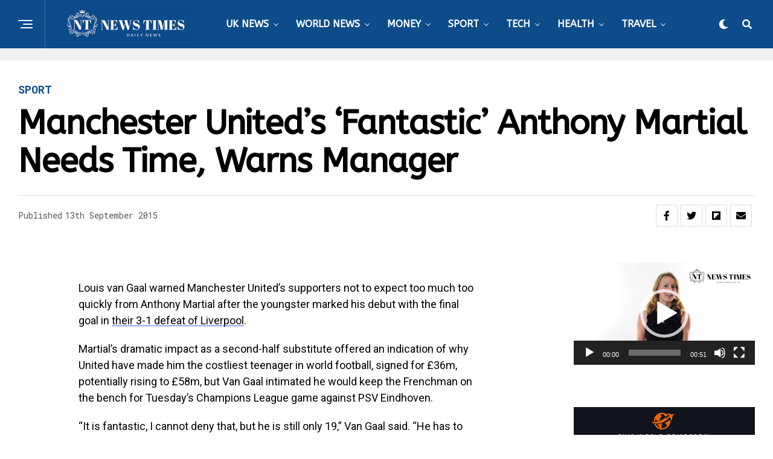

--- FILE ---
content_type: text/html; charset=UTF-8
request_url: https://www.newstimes.co.uk/manchester-uniteds-fantastic-anthony-martial-needs-time-warns-manager/
body_size: 21856
content:
<!DOCTYPE html>
<html lang="en-GB">
<head>
<meta charset="UTF-8" >
<meta name="viewport" id="viewport" content="width=device-width, initial-scale=1.0, maximum-scale=5.0, minimum-scale=1.0, user-scalable=yes" />
<title>Manchester United’s ‘fantastic’ Anthony Martial needs time, warns manager &#8211; NewsTimes.co.uk</title>
<meta name='robots' content='max-image-preview:large' />
<link rel='dns-prefetch' href='//ajax.googleapis.com' />
<link rel='dns-prefetch' href='//fonts.googleapis.com' />
<link rel="alternate" type="application/rss+xml" title="NewsTimes.co.uk &raquo; Feed" href="https://www.newstimes.co.uk/feed/" />
<script type="text/javascript">
window._wpemojiSettings = {"baseUrl":"https:\/\/s.w.org\/images\/core\/emoji\/14.0.0\/72x72\/","ext":".png","svgUrl":"https:\/\/s.w.org\/images\/core\/emoji\/14.0.0\/svg\/","svgExt":".svg","source":{"concatemoji":"https:\/\/www.newstimes.co.uk\/wp-includes\/js\/wp-emoji-release.min.js?ver=6.2.8"}};
/*! This file is auto-generated */
!function(e,a,t){var n,r,o,i=a.createElement("canvas"),p=i.getContext&&i.getContext("2d");function s(e,t){p.clearRect(0,0,i.width,i.height),p.fillText(e,0,0);e=i.toDataURL();return p.clearRect(0,0,i.width,i.height),p.fillText(t,0,0),e===i.toDataURL()}function c(e){var t=a.createElement("script");t.src=e,t.defer=t.type="text/javascript",a.getElementsByTagName("head")[0].appendChild(t)}for(o=Array("flag","emoji"),t.supports={everything:!0,everythingExceptFlag:!0},r=0;r<o.length;r++)t.supports[o[r]]=function(e){if(p&&p.fillText)switch(p.textBaseline="top",p.font="600 32px Arial",e){case"flag":return s("\ud83c\udff3\ufe0f\u200d\u26a7\ufe0f","\ud83c\udff3\ufe0f\u200b\u26a7\ufe0f")?!1:!s("\ud83c\uddfa\ud83c\uddf3","\ud83c\uddfa\u200b\ud83c\uddf3")&&!s("\ud83c\udff4\udb40\udc67\udb40\udc62\udb40\udc65\udb40\udc6e\udb40\udc67\udb40\udc7f","\ud83c\udff4\u200b\udb40\udc67\u200b\udb40\udc62\u200b\udb40\udc65\u200b\udb40\udc6e\u200b\udb40\udc67\u200b\udb40\udc7f");case"emoji":return!s("\ud83e\udef1\ud83c\udffb\u200d\ud83e\udef2\ud83c\udfff","\ud83e\udef1\ud83c\udffb\u200b\ud83e\udef2\ud83c\udfff")}return!1}(o[r]),t.supports.everything=t.supports.everything&&t.supports[o[r]],"flag"!==o[r]&&(t.supports.everythingExceptFlag=t.supports.everythingExceptFlag&&t.supports[o[r]]);t.supports.everythingExceptFlag=t.supports.everythingExceptFlag&&!t.supports.flag,t.DOMReady=!1,t.readyCallback=function(){t.DOMReady=!0},t.supports.everything||(n=function(){t.readyCallback()},a.addEventListener?(a.addEventListener("DOMContentLoaded",n,!1),e.addEventListener("load",n,!1)):(e.attachEvent("onload",n),a.attachEvent("onreadystatechange",function(){"complete"===a.readyState&&t.readyCallback()})),(e=t.source||{}).concatemoji?c(e.concatemoji):e.wpemoji&&e.twemoji&&(c(e.twemoji),c(e.wpemoji)))}(window,document,window._wpemojiSettings);
</script>
<style type="text/css">
img.wp-smiley,
img.emoji {
	display: inline !important;
	border: none !important;
	box-shadow: none !important;
	height: 1em !important;
	width: 1em !important;
	margin: 0 0.07em !important;
	vertical-align: -0.1em !important;
	background: none !important;
	padding: 0 !important;
}
</style>
	<link rel='stylesheet' id='wp-block-library-css' href='https://www.newstimes.co.uk/wp-includes/css/dist/block-library/style.min.css?ver=6.2.8' type='text/css' media='all' />
<link rel='stylesheet' id='classic-theme-styles-css' href='https://www.newstimes.co.uk/wp-includes/css/classic-themes.min.css?ver=6.2.8' type='text/css' media='all' />
<style id='global-styles-inline-css' type='text/css'>
body{--wp--preset--color--black: #000000;--wp--preset--color--cyan-bluish-gray: #abb8c3;--wp--preset--color--white: #ffffff;--wp--preset--color--pale-pink: #f78da7;--wp--preset--color--vivid-red: #cf2e2e;--wp--preset--color--luminous-vivid-orange: #ff6900;--wp--preset--color--luminous-vivid-amber: #fcb900;--wp--preset--color--light-green-cyan: #7bdcb5;--wp--preset--color--vivid-green-cyan: #00d084;--wp--preset--color--pale-cyan-blue: #8ed1fc;--wp--preset--color--vivid-cyan-blue: #0693e3;--wp--preset--color--vivid-purple: #9b51e0;--wp--preset--gradient--vivid-cyan-blue-to-vivid-purple: linear-gradient(135deg,rgba(6,147,227,1) 0%,rgb(155,81,224) 100%);--wp--preset--gradient--light-green-cyan-to-vivid-green-cyan: linear-gradient(135deg,rgb(122,220,180) 0%,rgb(0,208,130) 100%);--wp--preset--gradient--luminous-vivid-amber-to-luminous-vivid-orange: linear-gradient(135deg,rgba(252,185,0,1) 0%,rgba(255,105,0,1) 100%);--wp--preset--gradient--luminous-vivid-orange-to-vivid-red: linear-gradient(135deg,rgba(255,105,0,1) 0%,rgb(207,46,46) 100%);--wp--preset--gradient--very-light-gray-to-cyan-bluish-gray: linear-gradient(135deg,rgb(238,238,238) 0%,rgb(169,184,195) 100%);--wp--preset--gradient--cool-to-warm-spectrum: linear-gradient(135deg,rgb(74,234,220) 0%,rgb(151,120,209) 20%,rgb(207,42,186) 40%,rgb(238,44,130) 60%,rgb(251,105,98) 80%,rgb(254,248,76) 100%);--wp--preset--gradient--blush-light-purple: linear-gradient(135deg,rgb(255,206,236) 0%,rgb(152,150,240) 100%);--wp--preset--gradient--blush-bordeaux: linear-gradient(135deg,rgb(254,205,165) 0%,rgb(254,45,45) 50%,rgb(107,0,62) 100%);--wp--preset--gradient--luminous-dusk: linear-gradient(135deg,rgb(255,203,112) 0%,rgb(199,81,192) 50%,rgb(65,88,208) 100%);--wp--preset--gradient--pale-ocean: linear-gradient(135deg,rgb(255,245,203) 0%,rgb(182,227,212) 50%,rgb(51,167,181) 100%);--wp--preset--gradient--electric-grass: linear-gradient(135deg,rgb(202,248,128) 0%,rgb(113,206,126) 100%);--wp--preset--gradient--midnight: linear-gradient(135deg,rgb(2,3,129) 0%,rgb(40,116,252) 100%);--wp--preset--duotone--dark-grayscale: url('#wp-duotone-dark-grayscale');--wp--preset--duotone--grayscale: url('#wp-duotone-grayscale');--wp--preset--duotone--purple-yellow: url('#wp-duotone-purple-yellow');--wp--preset--duotone--blue-red: url('#wp-duotone-blue-red');--wp--preset--duotone--midnight: url('#wp-duotone-midnight');--wp--preset--duotone--magenta-yellow: url('#wp-duotone-magenta-yellow');--wp--preset--duotone--purple-green: url('#wp-duotone-purple-green');--wp--preset--duotone--blue-orange: url('#wp-duotone-blue-orange');--wp--preset--font-size--small: 13px;--wp--preset--font-size--medium: 20px;--wp--preset--font-size--large: 36px;--wp--preset--font-size--x-large: 42px;--wp--preset--spacing--20: 0.44rem;--wp--preset--spacing--30: 0.67rem;--wp--preset--spacing--40: 1rem;--wp--preset--spacing--50: 1.5rem;--wp--preset--spacing--60: 2.25rem;--wp--preset--spacing--70: 3.38rem;--wp--preset--spacing--80: 5.06rem;--wp--preset--shadow--natural: 6px 6px 9px rgba(0, 0, 0, 0.2);--wp--preset--shadow--deep: 12px 12px 50px rgba(0, 0, 0, 0.4);--wp--preset--shadow--sharp: 6px 6px 0px rgba(0, 0, 0, 0.2);--wp--preset--shadow--outlined: 6px 6px 0px -3px rgba(255, 255, 255, 1), 6px 6px rgba(0, 0, 0, 1);--wp--preset--shadow--crisp: 6px 6px 0px rgba(0, 0, 0, 1);}:where(.is-layout-flex){gap: 0.5em;}body .is-layout-flow > .alignleft{float: left;margin-inline-start: 0;margin-inline-end: 2em;}body .is-layout-flow > .alignright{float: right;margin-inline-start: 2em;margin-inline-end: 0;}body .is-layout-flow > .aligncenter{margin-left: auto !important;margin-right: auto !important;}body .is-layout-constrained > .alignleft{float: left;margin-inline-start: 0;margin-inline-end: 2em;}body .is-layout-constrained > .alignright{float: right;margin-inline-start: 2em;margin-inline-end: 0;}body .is-layout-constrained > .aligncenter{margin-left: auto !important;margin-right: auto !important;}body .is-layout-constrained > :where(:not(.alignleft):not(.alignright):not(.alignfull)){max-width: var(--wp--style--global--content-size);margin-left: auto !important;margin-right: auto !important;}body .is-layout-constrained > .alignwide{max-width: var(--wp--style--global--wide-size);}body .is-layout-flex{display: flex;}body .is-layout-flex{flex-wrap: wrap;align-items: center;}body .is-layout-flex > *{margin: 0;}:where(.wp-block-columns.is-layout-flex){gap: 2em;}.has-black-color{color: var(--wp--preset--color--black) !important;}.has-cyan-bluish-gray-color{color: var(--wp--preset--color--cyan-bluish-gray) !important;}.has-white-color{color: var(--wp--preset--color--white) !important;}.has-pale-pink-color{color: var(--wp--preset--color--pale-pink) !important;}.has-vivid-red-color{color: var(--wp--preset--color--vivid-red) !important;}.has-luminous-vivid-orange-color{color: var(--wp--preset--color--luminous-vivid-orange) !important;}.has-luminous-vivid-amber-color{color: var(--wp--preset--color--luminous-vivid-amber) !important;}.has-light-green-cyan-color{color: var(--wp--preset--color--light-green-cyan) !important;}.has-vivid-green-cyan-color{color: var(--wp--preset--color--vivid-green-cyan) !important;}.has-pale-cyan-blue-color{color: var(--wp--preset--color--pale-cyan-blue) !important;}.has-vivid-cyan-blue-color{color: var(--wp--preset--color--vivid-cyan-blue) !important;}.has-vivid-purple-color{color: var(--wp--preset--color--vivid-purple) !important;}.has-black-background-color{background-color: var(--wp--preset--color--black) !important;}.has-cyan-bluish-gray-background-color{background-color: var(--wp--preset--color--cyan-bluish-gray) !important;}.has-white-background-color{background-color: var(--wp--preset--color--white) !important;}.has-pale-pink-background-color{background-color: var(--wp--preset--color--pale-pink) !important;}.has-vivid-red-background-color{background-color: var(--wp--preset--color--vivid-red) !important;}.has-luminous-vivid-orange-background-color{background-color: var(--wp--preset--color--luminous-vivid-orange) !important;}.has-luminous-vivid-amber-background-color{background-color: var(--wp--preset--color--luminous-vivid-amber) !important;}.has-light-green-cyan-background-color{background-color: var(--wp--preset--color--light-green-cyan) !important;}.has-vivid-green-cyan-background-color{background-color: var(--wp--preset--color--vivid-green-cyan) !important;}.has-pale-cyan-blue-background-color{background-color: var(--wp--preset--color--pale-cyan-blue) !important;}.has-vivid-cyan-blue-background-color{background-color: var(--wp--preset--color--vivid-cyan-blue) !important;}.has-vivid-purple-background-color{background-color: var(--wp--preset--color--vivid-purple) !important;}.has-black-border-color{border-color: var(--wp--preset--color--black) !important;}.has-cyan-bluish-gray-border-color{border-color: var(--wp--preset--color--cyan-bluish-gray) !important;}.has-white-border-color{border-color: var(--wp--preset--color--white) !important;}.has-pale-pink-border-color{border-color: var(--wp--preset--color--pale-pink) !important;}.has-vivid-red-border-color{border-color: var(--wp--preset--color--vivid-red) !important;}.has-luminous-vivid-orange-border-color{border-color: var(--wp--preset--color--luminous-vivid-orange) !important;}.has-luminous-vivid-amber-border-color{border-color: var(--wp--preset--color--luminous-vivid-amber) !important;}.has-light-green-cyan-border-color{border-color: var(--wp--preset--color--light-green-cyan) !important;}.has-vivid-green-cyan-border-color{border-color: var(--wp--preset--color--vivid-green-cyan) !important;}.has-pale-cyan-blue-border-color{border-color: var(--wp--preset--color--pale-cyan-blue) !important;}.has-vivid-cyan-blue-border-color{border-color: var(--wp--preset--color--vivid-cyan-blue) !important;}.has-vivid-purple-border-color{border-color: var(--wp--preset--color--vivid-purple) !important;}.has-vivid-cyan-blue-to-vivid-purple-gradient-background{background: var(--wp--preset--gradient--vivid-cyan-blue-to-vivid-purple) !important;}.has-light-green-cyan-to-vivid-green-cyan-gradient-background{background: var(--wp--preset--gradient--light-green-cyan-to-vivid-green-cyan) !important;}.has-luminous-vivid-amber-to-luminous-vivid-orange-gradient-background{background: var(--wp--preset--gradient--luminous-vivid-amber-to-luminous-vivid-orange) !important;}.has-luminous-vivid-orange-to-vivid-red-gradient-background{background: var(--wp--preset--gradient--luminous-vivid-orange-to-vivid-red) !important;}.has-very-light-gray-to-cyan-bluish-gray-gradient-background{background: var(--wp--preset--gradient--very-light-gray-to-cyan-bluish-gray) !important;}.has-cool-to-warm-spectrum-gradient-background{background: var(--wp--preset--gradient--cool-to-warm-spectrum) !important;}.has-blush-light-purple-gradient-background{background: var(--wp--preset--gradient--blush-light-purple) !important;}.has-blush-bordeaux-gradient-background{background: var(--wp--preset--gradient--blush-bordeaux) !important;}.has-luminous-dusk-gradient-background{background: var(--wp--preset--gradient--luminous-dusk) !important;}.has-pale-ocean-gradient-background{background: var(--wp--preset--gradient--pale-ocean) !important;}.has-electric-grass-gradient-background{background: var(--wp--preset--gradient--electric-grass) !important;}.has-midnight-gradient-background{background: var(--wp--preset--gradient--midnight) !important;}.has-small-font-size{font-size: var(--wp--preset--font-size--small) !important;}.has-medium-font-size{font-size: var(--wp--preset--font-size--medium) !important;}.has-large-font-size{font-size: var(--wp--preset--font-size--large) !important;}.has-x-large-font-size{font-size: var(--wp--preset--font-size--x-large) !important;}
.wp-block-navigation a:where(:not(.wp-element-button)){color: inherit;}
:where(.wp-block-columns.is-layout-flex){gap: 2em;}
.wp-block-pullquote{font-size: 1.5em;line-height: 1.6;}
</style>
<link rel='stylesheet' id='contact-form-7-css' href='https://www.newstimes.co.uk/wp-content/plugins/contact-form-7/includes/css/styles.css?ver=5.7.6' type='text/css' media='all' />
<link rel='stylesheet' id='plyr-css-css' href='https://www.newstimes.co.uk/wp-content/plugins/easy-video-player/lib/plyr.css?ver=6.2.8' type='text/css' media='all' />
<link rel='stylesheet' id='ql-jquery-ui-css' href='//ajax.googleapis.com/ajax/libs/jqueryui/1.12.1/themes/smoothness/jquery-ui.css?ver=6.2.8' type='text/css' media='all' />
<link rel='stylesheet' id='zox-custom-style-css' href='https://www.newstimes.co.uk/wp-content/themes/zoxpress/style.css?ver=6.2.8' type='text/css' media='all' />
<style id='zox-custom-style-inline-css' type='text/css'>


	a,
	a:visited,
	a:hover h2.zox-s-title1,
	a:hover h2.zox-s-title1-feat,
	a:hover h2.zox-s-title2,
	a:hover h2.zox-s-title3,
	.zox-post-body p a,
	h3.zox-post-cat a,
	.sp-template a,
	.sp-data-table a,
	span.zox-author-name a,
	a:hover h2.zox-authors-latest,
	span.zox-authors-name a:hover,
	#zox-side-wrap a:hover {
		color: #3061ff;
	}

	.zox-s8 a:hover h2.zox-s-title1,
	.zox-s8 a:hover h2.zox-s-title1-feat,
	.zox-s8 a:hover h2.zox-s-title2,
	.zox-s8 a:hover h2.zox-s-title3 {
		box-shadow: 15px 0 0 #fff, -10px 0 0 #fff;
		color: #3061ff;
	}

	.woocommerce-message:before,
	.woocommerce-info:before,
	.woocommerce-message:before,
	.woocommerce .star-rating span:before,
	span.zox-s-cat,
	h3.zox-post-cat a,
	.zox-s6 span.zox-s-cat,
	.zox-s8 span.zox-s-cat,
	.zox-widget-side-trend-wrap .zox-art-text:before {
		color: #0c4c8a;
	}

	.zox-widget-bgp,
	.zox-widget-bgp.zox-widget-txtw .zox-art-wrap,
	.zox-widget-bgp.zox-widget-txtw .zox-widget-featl-sub .zox-art-wrap,
	.zox-s4 .zox-widget-bgp span.zox-s-cat,
	.woocommerce span.onsale,
	.zox-s7 .zox-byline-wrap:before,
	.zox-s3 span.zox-s-cat,
	.zox-o1 span.zox-s-cat,
	.zox-s3 .zox-widget-side-trend-wrap .zox-art-text:before,
	.sp-table-caption,
	#zox-search-form #zox-search-submit,
	#zox-search-form2 #zox-search-submit2,
	.pagination .current,
	.pagination a:hover,
	.zox-o6 span.zox-s-cat {
		background: #0c4c8a;
	}

	.woocommerce .widget_price_filter .ui-slider .ui-slider-handle,
	.woocommerce #respond input#submit.alt,
	.woocommerce a.button.alt,
	.woocommerce button.button.alt,
	.woocommerce input.button.alt,
	.woocommerce #respond input#submit.alt:hover,
	.woocommerce a.button.alt:hover,
	.woocommerce button.button.alt:hover,
	.woocommerce input.button.alt:hover {
		background-color: #0c4c8a;
	}

	.woocommerce-error,
	.woocommerce-info,
	.woocommerce-message {
		border-top-color: #0c4c8a;
	}

	.zox-feat-ent1-left,
	.zox-ent1 .zox-side-widget {
		border-top: 2px solid #0c4c8a;
	}

	.zox-feat-ent3-main-wrap h2.zox-s-title2 {
		background-color: #0c4c8a;
		box-shadow: 15px 0 0 #0c4c8a, -10px 0 0 #0c4c8a;
	}

	.zox-widget-side-trend-wrap .zox-art-text:before,
	.pagination .current,
	.pagination a:hover {
		border: 1px solid #0c4c8a;
	}

	.zox-post-type {
		border: 3px solid #0c4c8a;
	}
	.zox-net1 .zox-post-type,
	.zox-net2 .zox-post-type {
		background: #0c4c8a;
	}
	.zox-widget-featl-sub .zox-post-type {
		border: 2px solid #0c4c8a;
	}

	@media screen and (max-width: 479px) {
	.zox-net1.zox-s4 .zox-widget-bgp .zox-art-main span.zox-s-cat {
		background: #0c4c8a !important;
	}
	}

	.zox-o3 h3.zox-s-cat {
		background: #dddddd;
	}

	.zox-widget-bgs,
	.zox-widget-bgs.zox-widget-txtw .zox-art-wrap,
	.zox-widget-bgs.zox-widget-txtw .zox-widget-featl-sub .zox-art-wrap,
	.zox-s4 .zox-widget-bgs span.zox-s-cat {
		background: #dddddd;
	}

	#zox-top-head-wrap {
		background: #000000;
	}

	span.zox-top-soc-but,
	.zox-top-nav-menu ul li a,
	span.zox-woo-cart-icon {
		color: #888888;
	}

	span.zox-woo-cart-num {
		background: #888888;
	}

	.zox-top-nav-menu ul li:hover a {
		color: #ed1c24;
	}

	#zox-top-head-wrap,
	#zox-top-head,
	#zox-top-head-left,
	#zox-top-head-mid,
	#zox-top-head-right,
	.zox-top-nav-menu ul {
		height: 50px;
	}

	#zox-top-head-mid img {
		max-height: calc(50px - 20px);
	}

	.zox-top-nav-menu ul li a {
		font-size: 14px;
	}

	#zox-bot-head-wrap,
	#zox-bot-head-wrap.zox-trans-bot.zox-fix-up,
	#zox-fly-wrap,
	#zox-bot-head-wrap.zox-trans-bot:hover {
		background-color: #0c4c8a;
		background-image: none;
	}

	.zox-nav-menu ul li a,
	span.zox-nav-search-but,
	span.zox-night,
	.zox-trans-bot.zox-fix-up .zox-nav-menu ul li a,
	.zox-trans-bot.zox-fix-up span.zox-nav-search-but,
	nav.zox-fly-nav-menu ul li a,
	span.zox-fly-soc-head,
	ul.zox-fly-soc-list li a,
	nav.zox-fly-nav-menu ul li.menu-item-has-children:after {
		color: #ffffff;
	}

	.zox-nav-menu ul li.menu-item-has-children a:after,
	.zox-nav-menu ul li.zox-mega-drop a:after {
		border-right: 1px solid #ffffff;
		border-bottom: 1px solid #ffffff;
	}

	.zox-fly-but-wrap span,
	.zox-trans-bot.zox-fix-up .zox-fly-but-wrap span {
		background: #ffffff;
	}

	.zox-nav-menu ul li:hover a,
	span.zox-nav-search-but:hover,
	span.zox-night:hover {
		color: #ed1c24;
	}

	.zox-fly-but-wrap:hover span {
		background: #ed1c24;
	}

	span.zox-widget-main-title {
		color: #3061ff;
	}

	#zox-foot-wrap {
		background: #000000;
	}

	#zox-foot-wrap p {
		color: #777777;
	}

	#zox-foot-wrap a {
		color: #777777;
	}

	ul.zox-foot-soc-list li a {
		border: 1px solid #777777;
	}

	span.zox-widget-side-title {
		color: #3061ff;
	}

	span.zox-post-main-title {
		color: #00000;
	}

	.zox-top-nav-menu ul li a {
		padding-top: calc((50px - 14px) / 2);
		padding-bottom: calc((50px - 14px) / 2);
	}

	#zox-bot-head-wrap,
	.zox-bot-head-menu,
	#zox-bot-head,
	#zox-bot-head-left,
	#zox-bot-head-right,
	#zox-bot-head-mid,
	.zox-bot-head-logo,
	.zox-bot-head-logo-main,
	.zox-nav-menu,
	.zox-nav-menu ul {
		height: 80px;
	}

	.zox-bot-head-logo img,
	.zox-bot-head-logo-main img {
		max-height: calc(80px - 20px);
	}

	.zox-nav-menu ul li ul.sub-menu,
	.zox-nav-menu ul li.menu-item-object-category .zox-mega-dropdown {
		top: 80px;
	}

	.zox-nav-menu ul li a {
		font-size: 16px;
	}

	.zox-nav-menu ul li a {
		padding-top: calc((80px - 16px) / 2);
		padding-bottom: calc((80px - 16px) / 2);
	}

	.zox-fix-up {
		top: -80px !important;
		-webkit-transform: translate3d(0,-80px,0) !important;
	   	   -moz-transform: translate3d(0,-80px,0) !important;
	    	-ms-transform: translate3d(0,-80px,0) !important;
	     	 -o-transform: translate3d(0,-80px,0) !important;
				transform: translate3d(0,-80px,0) !important;
	}

	.zox-fix {
		top: -80px;
		-webkit-transform: translate3d(0,80px,0) !important;
	   	   -moz-transform: translate3d(0,80px,0) !important;
	    	-ms-transform: translate3d(0,80px,0) !important;
	     	 -o-transform: translate3d(0,80px,0) !important;
				transform: translate3d(0,80px,0) !important;
	}

	.zox-fix-up .zox-nav-menu ul li a {
		padding-top: calc((60px - 16px) / 2);
		padding-bottom: calc((60px - 16px) / 2);
	}

	.zox-feat-ent1-grid,
	.zox-feat-ent2-bot,
	.zox-feat-net1-grid {
		grid-template-columns: auto 300px;
	}

	body,
	span.zox-s-cat,
	span.zox-ad-label,
	.woocommerce ul.product_list_widget li a,
	.woocommerce ul.product_list_widget span.product-title,
	.woocommerce #reviews #comments ol.commentlist li .comment-text p.meta,
	.woocommerce div.product p.price,
	.woocommerce div.product p.price ins,
	.woocommerce div.product p.price del,
	.woocommerce ul.products li.product .price del,
	.woocommerce ul.products li.product .price ins,
	.woocommerce ul.products li.product .price,
	.woocommerce #respond input#submit,
	.woocommerce a.button,
	.woocommerce button.button,
	.woocommerce input.button,
	.woocommerce .widget_price_filter .price_slider_amount .button,
	.woocommerce span.onsale,
	.woocommerce-review-link,
	#woo-content p.woocommerce-result-count,
	.woocommerce div.product .woocommerce-tabs ul.tabs li a,
	.woocommerce .woocommerce-breadcrumb,
	.woocommerce #respond input#submit.alt,
	.woocommerce a.button.alt,
	.woocommerce button.button.alt,
	.woocommerce input.button.alt,
	.zox-post-tags-header,
	.zox-post-tags a {
		font-family: 'Roboto Mono', sans-serif;
		font-weight: 400;
		text-transform: None;
	}

	#zox-woo-side-wrap span.zox-widget-side-title,
	span.zox-authors-name a,
	h1.zox-author-top-head {
		font-family: 'Roboto Mono', sans-serif;
	}

	p.zox-s-graph,
	span.zox-post-excerpt p,
	.zox-post-body p,
	#woo-content p,
	#zox-404 p,
	.zox-post-body ul li,
	.zox-post-body ol li,
	.zox-author-box-text p {
		font-family: 'Roboto', sans-serif;
		font-weight: 400;
		text-transform: None;
	}

	.zox-nav-menu ul li a,
	.zox-top-nav-menu ul li a,
	nav.zox-fly-nav-menu ul li a {
		font-family: 'ABeeZee', sans-serif;
		font-weight: 700;
		text-transform: Uppercase;
	}

	.zox-nav-menu ul li ul.zox-mega-list li a,
	.zox-nav-menu ul li ul.zox-mega-list li a p {
		font-family: 'ABeeZee', sans-serif;
	}

	h2.zox-s-title1,
	h2.zox-s-title1-feat,
	.woocommerce div.product .product_title,
	.woocommerce .related h2,
	#woo-content .summary p.price,
	.woocommerce div.product .woocommerce-tabs .panel h2,
	#zox-404 h1,
	h1.zox-post-title,
	.zox-widget-side-trend-wrap .zox-art-text:before,
	.zox-post-body blockquote p,
	.zox-post-body .wp-block-pullquote blockquote p,
	.zox-post-body h1,
	.zox-post-body h2,
	.zox-post-body h3,
	.zox-post-body h4,
	.zox-post-body h5,
	.zox-post-body h6,
	.comment-inner h1,
	.comment-inner h2,
	.comment-inner h3,
	.comment-inner h4,
	.comment-inner h5,
	.comment-inner h6,
	span.zox-author-box-name a {
		font-family: 'ABeeZee', sans-serif;
		font-weight: 700;
		text-transform: Capitalize;
	}

	span.zox-widget-main-title {
		font-family: 'ABeeZee', sans-serif;
		font-weight: 800;
		text-transform: Capitalize;
	}

	span.zox-widget-side-title {
		font-family: 'ABeeZee', sans-serif;
		font-weight: 800;
		text-transform: Capitalize;
	}

	span.zox-post-main-title {
		font-family: 'Roboto', sans-serif;
		font-weight: 800;
		text-transform: Capitalize;
	}

	h2.zox-s-title2,
	h2.zox-s-title3,
	span.zox-woo-cart-num,
	p.zox-search-p,
	.alp-related-posts .current .post-title,
	.alp-related-posts-wrapper .alp-related-post .post-title,
	.zox-widget-txtw span.zox-widget-main-title {
		font-family: 'ABeeZee', sans-serif;
		font-weight: 700;
		text-transform: Capitalize;
	}

	.zox-post-width {
		margin: 0 auto;
		max-width: calc(1240px + 60px);
	}


	

		#zox-bot-head-mid {
			border-left: 1px solid rgba(2555,255,255,.2);
		}
		.zox-bot-head-logo {
			margin: 0 0 0 24px;
		}
		@media screen and (max-width: 1023px) {
			#zox-bot-head-mid {
				border-left: 0;
			}
			.zox-bot-head-logo {
				margin: 0;
			}
		}
		.zox-nav-menu ul li ul.zox-mega-list li a,
		.zox-nav-menu ul li ul.zox-mega-list li a p {
			font-weight: 600;
			text-transform: capitalize;
		}
		.zox-s4 span.zox-s-cat {
			color: #3061ff;
			text-transform: uppercase;
		}
		.zox-widget-side-trend-wrap .zox-art-text:before {
			color: #bbb;
		}
		.zox-widget-bgp,
		.zox-widget-bgp.zox-widget-txtw .zox-art-wrap,
		.zox-widget-bgp.zox-widget-txtw .zox-widget-featl-sub .zox-art-wrap,
		.zox-s4 .zox-widget-bgp span.zox-s-cat {
			background: #102039;
		}
			

			.zox-head-width {
				margin: 0 auto;
				max-width: none;
			}
			.zox-nav-menu ul li.zox-mega-drop .zox-mega-dropdown {
				left: calc(((100vw - 100%) /2) * -1);
			}
				

			.zox-body-width,
			.zox-widget-feat-wrap.zox-o1 .zox-art-text-cont,
			.zox-widget-feat-wrap.zox-o4 .zox-art-text-cont,
			.zox-widget-feat-main.zox-o1 .zox-art-text-cont,
			.zox-widget-feat-main.zox-o4 .zox-art-text-cont {
				margin: 0 auto;
				padding: 0 30px;
				max-width: calc(1160px + 60px);
			}
				

		#zox-top-head {
			grid-template-columns: auto 250px;
		}
		#zox-top-head-left {
			width: 100%;
		}
		#zox-top-head-mid {
			display: none;
		}
			

		#zox-bot-head-mid {
			display: grid;
			grid-column-gap: 20px;
			grid-template-columns: auto auto;
			justify-content: start;
			position: relative;
		}
		.zox-bot-head-logo {
			position: relative;
				top: auto;
				left: auto;
		}
		#zox-bot-head-wrap .zox-nav-menu ul li:first-child a {
			padding-left: 0;
		}
		.zox-bot-head-menu {
			padding: 0;
		}
			

			#zox-bot-head-left {
				display: grid;
			}
			#zox-bot-head {
				grid-template-columns: 24px auto 60px;
			}
			.zox-bot-head-menu {
				padding: 0 0 0 36px;
			}
				

	.zox-fix-up {
		-webkit-box-shadow: 0 0.5rem 1rem 0 rgba(21,21,30,0.08);
		   -moz-box-shadow: 0 0.5rem 1rem 0 rgba(21,21,30,0.08);
			-ms-box-shadow: 0 0.5rem 1rem 0 rgba(21,21,30,0.08);
			 -o-box-shadow: 0 0.5rem 1rem 0 rgba(21,21,30,0.08);
				box-shadow: 0 0.5rem 1rem 0 rgba(21,21,30,0.08);
	}
		

.zox-nav-links {
	display: none;
	}
	

				.zox-feat-ent1-grid,
				.zox-feat-net1-grid {
					grid-template-columns: calc(100% - 320px) 300px;
					}
				.zox-post-main-wrap {
					grid-template-columns: calc(100% - 360px) 300px;
				}
				#zox-home-body-wrap {
					grid-template-columns: calc(100% - 360px) 300px;
					}
					

	.zox-byline-wrap {
		display: none;
	}
	

	span.zox-byline-date {
		display: none;
	}
	

	.zox-post-body p a {
		box-shadow: inset 0 -1px 0 0 #fff, inset 0 -2px 0 0 #3061ff;
		color: #000;
	}
	.zox-post-body p a:hover {
		color: #3061ff;
	}
	

			.zox-widget-main-head {
				margin: 0 0 15px;
				}
			h4.zox-widget-main-title {
				border-top: 1px solid #ccc;
				margin: 0;
				position: relative;
				text-align: left;
			}
			.zox-net2 h4.zox-widget-main-title:after {
				content: '';
				background: #3061ff;
				position: absolute;
					left: 0;
					top: -1px;
				height: 8px;
				width: 100px;
			}
			span.zox-widget-main-title {
				color: #111;
				float: left;
				font-size: 1.375rem;
				padding: 25px 0 0;
				width: 100%;
			}
			

			.zox-widget-side-head {
				margin: 0 0 15px;
			}
			h4.zox-widget-side-title {
				border-top: 1px solid #ccc;
				position: relative;
				text-align: left;
			}
			.zox-net2 h4.zox-widget-side-title:after {
				content: '';
				background: #3061ff;
				position: absolute;
					left: 0;
					top: -1px;
				height: 5px;
				width: 100px;
			}
			span.zox-widget-side-title {
				color: #111;
				float: left;
				font-size: 1.125rem;
				margin: 10px 0 15px;
			}
			

		h4.zox-post-main-title {
			text-align: left;
		}
		span.zox-post-main-title {
			font-size: 1.5rem;
			letter-spacing: .1em;
		}
		

		#zox-lead-top-wrap {
			position: relative;
			height: 0;
		}
		#zox-lead-top-in {
			clip: rect(0,auto,auto,0);
			overflow: hidden;
			position: absolute;
				left: 0;
				top: 0;
			z-index: 1;
			zoom: 1;
			width: 100%;
			height: 100%;
		}
		#zox-lead-top {
			position: fixed;
				top: 0;
				left: 0;
		}
		


		
</style>
<link rel='stylesheet' id='fontawesome-css' href='https://www.newstimes.co.uk/wp-content/themes/zoxpress/font-awesome/css/all.css?ver=6.2.8' type='text/css' media='all' />
<link rel='stylesheet' id='zox-fonts-css' href='//fonts.googleapis.com/css?family=Heebo%3A300%2C400%2C500%2C700%2C800%2C900%7CAlegreya%3A400%2C500%2C700%2C800%2C900%7CJosefin+Sans%3A300%2C400%2C600%2C700%7CLibre+Franklin%3A300%2C400%2C500%2C600%2C700%2C800%2C900%7CFrank+Ruhl+Libre%3A300%2C400%2C500%2C700%2C900%7CNunito+Sans%3A300%2C400%2C600%2C700%2C800%2C900%7CMontserrat%3A300%2C400%2C500%2C600%2C700%2C800%2C900%7CAnton%3A400%7CNoto+Serif%3A400%2C700%7CNunito%3A300%2C400%2C600%2C700%2C800%2C900%7CRajdhani%3A300%2C400%2C500%2C600%2C700%7CTitillium+Web%3A300%2C400%2C600%2C700%2C900%7CPT+Serif%3A400%2C400i%2C700%2C700i%7CAmiri%3A400%2C400i%2C700%2C700i%7COswald%3A300%2C400%2C500%2C600%2C700%7CRoboto+Mono%3A400%2C700%7CBarlow+Semi+Condensed%3A700%2C800%2C900%7CPoppins%3A300%2C400%2C500%2C600%2C700%2C800%2C900%7CRoboto+Condensed%3A300%2C400%2C700%7CRoboto%3A300%2C400%2C500%2C700%2C900%7CPT+Serif%3A400%2C700%7COpen+Sans+Condensed%3A300%2C700%7COpen+Sans%3A700%7CSource+Serif+Pro%3A400%2C600%2C700%7CIM+Fell+French+Canon%3A400%2C400i%7CRoboto+Mono%3A100%2C100i%2C200%2C+200i%2C300%2C300i%2C400%2C400i%2C500%2C500i%2C600%2C600i%2C700%2C700i%2C800%2C800i%2C900%2C900i%7CRoboto%3A100%2C100i%2C200%2C+200i%2C300%2C300i%2C400%2C400i%2C500%2C500i%2C600%2C600i%2C700%2C700i%2C800%2C800i%2C900%2C900i%7CABeeZee%3A100%2C100i%2C200%2C+200i%2C300%2C300i%2C400%2C400i%2C500%2C500i%2C600%2C600i%2C700%2C700i%2C800%2C800i%2C900%2C900i%7CABeeZee%3A100%2C100i%2C200%2C+200i%2C300%2C300i%2C400%2C400i%2C500%2C500i%2C600%2C600i%2C700%2C700i%2C800%2C800i%2C900%2C900i%7CABeeZee%3A100%2C100i%2C200%2C+200i%2C300%2C300i%2C400%2C400i%2C500%2C500i%2C600%2C600i%2C700%2C700i%2C800%2C800i%2C900%2C900i%7CABeeZee%3A100%2C100i%2C200%2C+200i%2C300%2C300i%2C400%2C400i%2C500%2C500i%2C600%2C600i%2C700%2C700i%2C800%2C800i%2C900%2C900i%7CABeeZee%3A100%2C100i%2C200%2C+200i%2C300%2C300i%2C400%2C400i%2C500%2C500i%2C600%2C600i%2C700%2C700i%2C800%2C800i%2C900%2C900i%26subset%3Dlatin%2Clatin-ext%2Ccyrillic%2Ccyrillic-ext%2Cgreek-ext%2Cgreek%2Cvietnamese' type='text/css' media='all' />
<link rel='stylesheet' id='zox-media-queries-css' href='https://www.newstimes.co.uk/wp-content/themes/zoxpress/css/media-queries.css?ver=6.2.8' type='text/css' media='all' />
<script type='text/javascript' src='https://www.newstimes.co.uk/wp-includes/js/jquery/jquery.min.js?ver=3.6.4' id='jquery-core-js'></script>
<script type='text/javascript' src='https://www.newstimes.co.uk/wp-includes/js/jquery/jquery-migrate.min.js?ver=3.4.0' id='jquery-migrate-js'></script>
<script type='text/javascript' id='plyr-js-js-extra'>
/* <![CDATA[ */
var easy_video_player = {"plyr_iconUrl":"https:\/\/www.newstimes.co.uk\/wp-content\/plugins\/easy-video-player\/lib\/plyr.svg","plyr_blankVideo":"https:\/\/www.newstimes.co.uk\/wp-content\/plugins\/easy-video-player\/lib\/blank.mp4"};
/* ]]> */
</script>
<script type='text/javascript' src='https://www.newstimes.co.uk/wp-content/plugins/easy-video-player/lib/plyr.js?ver=6.2.8' id='plyr-js-js'></script>
<script type='text/javascript' src='https://www.newstimes.co.uk/wp-content/plugins/stock-market-ticker/assets/stockdio-wp.js?ver=1.9.12' id='customStockdioJs-js'></script>
<link rel="https://api.w.org/" href="https://www.newstimes.co.uk/wp-json/" /><link rel="alternate" type="application/json" href="https://www.newstimes.co.uk/wp-json/wp/v2/posts/8633" /><link rel="EditURI" type="application/rsd+xml" title="RSD" href="https://www.newstimes.co.uk/xmlrpc.php?rsd" />
<link rel="wlwmanifest" type="application/wlwmanifest+xml" href="https://www.newstimes.co.uk/wp-includes/wlwmanifest.xml" />
<meta name="generator" content="WordPress 6.2.8" />
<link rel="canonical" href="https://www.newstimes.co.uk/manchester-uniteds-fantastic-anthony-martial-needs-time-warns-manager/" />
<link rel='shortlink' href='https://www.newstimes.co.uk/?p=8633' />
<link rel="alternate" type="application/json+oembed" href="https://www.newstimes.co.uk/wp-json/oembed/1.0/embed?url=https%3A%2F%2Fwww.newstimes.co.uk%2Fmanchester-uniteds-fantastic-anthony-martial-needs-time-warns-manager%2F" />
<link rel="alternate" type="text/xml+oembed" href="https://www.newstimes.co.uk/wp-json/oembed/1.0/embed?url=https%3A%2F%2Fwww.newstimes.co.uk%2Fmanchester-uniteds-fantastic-anthony-martial-needs-time-warns-manager%2F&#038;format=xml" />
	<meta name="theme-color" content="#102039" />
			<meta property="og:type" content="article" />
								<meta property="og:url" content="https://www.newstimes.co.uk/manchester-uniteds-fantastic-anthony-martial-needs-time-warns-manager/" />
			<meta property="og:title" content="Manchester United’s ‘fantastic’ Anthony Martial needs time, warns manager" />
			<meta property="og:description" content="Louis van Gaal warned Manchester United’s supporters not to expect too much too quickly from Anthony Martial after the youngster marked his debut with the final goal in their 3-1 defeat of Liverpool. Martial’s dramatic impact as a second-half substitute offered an indication of why United have made him the costliest teenager in world football, signed for [&hellip;]" />
			<meta name="twitter:card" content="summary_large_image">
			<meta name="twitter:url" content="https://www.newstimes.co.uk/manchester-uniteds-fantastic-anthony-martial-needs-time-warns-manager/">
			<meta name="twitter:title" content="Manchester United’s ‘fantastic’ Anthony Martial needs time, warns manager">
			<meta name="twitter:description" content="Louis van Gaal warned Manchester United’s supporters not to expect too much too quickly from Anthony Martial after the youngster marked his debut with the final goal in their 3-1 defeat of Liverpool. Martial’s dramatic impact as a second-half substitute offered an indication of why United have made him the costliest teenager in world football, signed for [&hellip;]">
			<style type="text/css" id="custom-background-css">
body.custom-background { background-color: #ffffff; }
</style>
	<link rel="icon" href="https://www.newstimes.co.uk/wp-content/uploads/2020/12/cropped-fav-32x32.png" sizes="32x32" />
<link rel="icon" href="https://www.newstimes.co.uk/wp-content/uploads/2020/12/cropped-fav-192x192.png" sizes="192x192" />
<link rel="apple-touch-icon" href="https://www.newstimes.co.uk/wp-content/uploads/2020/12/cropped-fav-180x180.png" />
<meta name="msapplication-TileImage" content="https://www.newstimes.co.uk/wp-content/uploads/2020/12/cropped-fav-270x270.png" />
		<style type="text/css" id="wp-custom-css">
			#zox-lead-top {
    background-color: #000;
}

#zox-top-head-wrap{
display: none;
}

 #custom_html-2 {
    border: 0px solid #ddd; 
    box-shadow: 0 0 0px 0px rgb(0 0 0 / 6%); 
}
		</style>
		</head>
<body class="post-template-default single single-post postid-8633 single-format-standard custom-background wp-embed-responsive zox-net2 zox-s4" >
	<div id="zox-site" class="left zoxrel ">
		<div id="zox-fly-wrap">
	<div id="zox-fly-menu-top" class="left relative">
		<div id="zox-fly-logo" class="left relative">
							<a href="https://www.newstimes.co.uk/"><img src="https://www.newstimes.co.uk/wp-content/uploads/2020/12/newstimes-logo.jpg" alt="NewsTimes.co.uk" data-rjs="2" /></a>
					</div><!--zox-fly-logo-->
		<div class="zox-fly-but-wrap zox-fly-but-menu zox-fly-but-click">
			<span></span>
			<span></span>
			<span></span>
			<span></span>
		</div><!--zox-fly-but-wrap-->
	</div><!--zox-fly-menu-top-->
	<div id="zox-fly-menu-wrap">
		<nav class="zox-fly-nav-menu left relative">
			<div class="menu-secondary-container"><ul id="menu-secondary" class="menu"><li id="menu-item-27287" class="menu-item menu-item-type-taxonomy menu-item-object-category menu-item-27287"><a href="https://www.newstimes.co.uk/category/uk-news/">UK NEWS</a></li>
<li id="menu-item-27288" class="menu-item menu-item-type-taxonomy menu-item-object-category menu-item-27288"><a href="https://www.newstimes.co.uk/category/world-news/">WORLD NEWS</a></li>
<li id="menu-item-27289" class="menu-item menu-item-type-taxonomy menu-item-object-category menu-item-27289"><a href="https://www.newstimes.co.uk/category/travel/">TRAVEL</a></li>
<li id="menu-item-27290" class="menu-item menu-item-type-taxonomy menu-item-object-category menu-item-27290"><a href="https://www.newstimes.co.uk/category/money/">MONEY</a></li>
<li id="menu-item-27291" class="menu-item menu-item-type-taxonomy menu-item-object-category current-post-ancestor current-menu-parent current-post-parent menu-item-27291"><a href="https://www.newstimes.co.uk/category/sport/">SPORT</a></li>
<li id="menu-item-27292" class="menu-item menu-item-type-taxonomy menu-item-object-category menu-item-27292"><a href="https://www.newstimes.co.uk/category/tech/">TECH</a></li>
<li id="menu-item-27293" class="menu-item menu-item-type-taxonomy menu-item-object-category menu-item-27293"><a href="https://www.newstimes.co.uk/category/life-and-style/">LIFE AND STYLE</a></li>
<li id="menu-item-27294" class="menu-item menu-item-type-taxonomy menu-item-object-category menu-item-27294"><a href="https://www.newstimes.co.uk/category/health/">HEALTH</a></li>
<li id="menu-item-27295" class="menu-item menu-item-type-taxonomy menu-item-object-category menu-item-27295"><a href="https://www.newstimes.co.uk/category/entertainment/">ENTERTAINMENT</a></li>
<li id="menu-item-27296" class="menu-item menu-item-type-taxonomy menu-item-object-category menu-item-27296"><a href="https://www.newstimes.co.uk/category/tv/">TV</a></li>
<li id="menu-item-27301" class="menu-item menu-item-type-taxonomy menu-item-object-category menu-item-27301"><a href="https://www.newstimes.co.uk/category/woman/">WOMAN</a></li>
<li id="menu-item-27297" class="menu-item menu-item-type-taxonomy menu-item-object-category menu-item-has-children menu-item-27297"><a href="https://www.newstimes.co.uk/category/food/">FOOD</a>
<ul class="sub-menu">
	<li id="menu-item-27298" class="menu-item menu-item-type-taxonomy menu-item-object-category menu-item-27298"><a href="https://www.newstimes.co.uk/category/food/food-tips/">FOOD TIPS</a></li>
	<li id="menu-item-27299" class="menu-item menu-item-type-taxonomy menu-item-object-category menu-item-27299"><a href="https://www.newstimes.co.uk/category/food/recipes/">RECIPES</a></li>
	<li id="menu-item-27300" class="menu-item menu-item-type-taxonomy menu-item-object-category menu-item-27300"><a href="https://www.newstimes.co.uk/category/food/restaurants/">RESTAURANTS</a></li>
</ul>
</li>
</ul></div>		</nav>
	</div><!--zox-fly-menu-wrap-->
	<div id="zox-fly-soc-wrap">
		<span class="zox-fly-soc-head">Connect with us</span>
		<ul class="zox-fly-soc-list left relative">
																										</ul>
	</div><!--zox-fly-soc-wrap-->
</div><!--zox-fly-wrap-->		<div id="zox-search-wrap">
			<div class="zox-search-cont">
				<p class="zox-search-p">Hi, what are you looking for?</p>
				<div class="zox-search-box">
					<form method="get" id="zox-search-form" action="https://www.newstimes.co.uk/">
	<input type="text" name="s" id="zox-search-input" value="Search" onfocus='if (this.value == "Search") { this.value = ""; }' onblur='if (this.value == "Search") { this.value = ""; }' />
	<input type="submit" id="zox-search-submit" value="Search" />
</form>				</div><!--zox-search-box-->
			</div><!--zox-serach-cont-->
			<div class="zox-search-but-wrap zox-search-click">
				<span></span>
				<span></span>
			</div><!--zox-search-but-wrap-->
		</div><!--zox-search-wrap-->
				<div id="zox-site-wall" class="left zoxrel">
			<div id="zox-lead-top-wrap">
				<div id="zox-lead-top-in">
					<div id="zox-lead-top">
											</div><!--zox-lead-top-->
				</div><!--zox-lead-top-in-->
			</div><!--zox-lead-top-wrap-->
			<div id="zox-site-main" class="left zoxrel">
				<header id="zox-main-head-wrap" class="left zoxrel zox-trans-head">
																<div id="zox-top-head-wrap" class="left relative">
		<div class="zox-head-width">
		<div id="zox-top-head" class="relative">
			<div id="zox-top-head-left">
									<div class="zox-top-nav-menu zox100">
											</div><!--zox-top-nav-menu-->
							</div><!--zox-top-head-left-->
			<div id="zox-top-head-mid">
															<a href="https://www.newstimes.co.uk/"><img class="zox-logo-stand" src="https://www.newstimes.co.uk/wp-content/uploads/2020/12/newstimes-logo.jpg" alt="NewsTimes.co.uk" data-rjs="2" /><img class="zox-logo-dark" src="" alt="NewsTimes.co.uk" data-rjs="2" /></a>
												</div><!--zox-top-head-mid-->
			<div id="zox-top-head-right">
									<div class="zox-top-soc-wrap">
								</div><!--zox-top-soc-wrap-->							</div><!--zox-top-head-right-->
		</div><!--zox-top-head-->
	</div><!--zox-head-width-->
</div><!--zox-top-head-wrap-->											<div id="zox-bot-head-wrap" class="left zoxrel">
	<div class="zox-head-width">
		<div id="zox-bot-head">
			<div id="zox-bot-head-left">
				<div class="zox-fly-but-wrap zoxrel zox-fly-but-click">
					<span></span>
					<span></span>
					<span></span>
					<span></span>
				</div><!--zox-fly-but-wrap-->
			</div><!--zox-bot-head-left-->
			<div id="zox-bot-head-mid" class="relative">
				<div class="zox-bot-head-logo">
					<div class="zox-bot-head-logo-main">
													<a href="https://www.newstimes.co.uk/"><img class="zox-logo-stand" src="https://www.newstimes.co.uk/wp-content/uploads/2020/12/newstimes-logo.jpg" alt="NewsTimes.co.uk" data-rjs="2" /><img class="zox-logo-dark" src="" alt="NewsTimes.co.uk" data-rjs="2" /></a>
											</div><!--zox-bot-head-logo-main-->
																<h2 class="zox-logo-title">NewsTimes.co.uk</h2>
									</div><!--zox-bot-head-logo-->
				<div class="zox-bot-head-menu">
					<div class="zox-nav-menu">
						<div class="menu-main-container"><ul id="menu-main" class="menu"><li id="menu-item-26243" class="menu-item menu-item-type-taxonomy menu-item-object-category menu-item-26243 zox-mega-drop"><a href="https://www.newstimes.co.uk/category/uk-news/">UK NEWS</a><div class="zox-mega-dropdown"><div class="zox-head-width"><ul class="zox-mega-list"><li><a href="https://www.newstimes.co.uk/british-egyptian-dissident-apologises-for-tweets-as-tories-push-for-uk-deportation/"><div class="zox-mega-img"><img width="600" height="337" src="https://www.newstimes.co.uk/wp-content/uploads/2025/12/306b3840-e438-11f0-ba29-7da52e5ef3db.jpg-600x337.webp" class="attachment-zox-mid-thumb size-zox-mid-thumb wp-post-image" alt="" decoding="async" loading="lazy" srcset="https://www.newstimes.co.uk/wp-content/uploads/2025/12/306b3840-e438-11f0-ba29-7da52e5ef3db.jpg-600x337.webp 600w, https://www.newstimes.co.uk/wp-content/uploads/2025/12/306b3840-e438-11f0-ba29-7da52e5ef3db.jpg-300x169.webp 300w, https://www.newstimes.co.uk/wp-content/uploads/2025/12/306b3840-e438-11f0-ba29-7da52e5ef3db.jpg-768x432.webp 768w, https://www.newstimes.co.uk/wp-content/uploads/2025/12/306b3840-e438-11f0-ba29-7da52e5ef3db.jpg.webp 1024w" sizes="(max-width: 600px) 100vw, 600px" /></div><p>British-Egyptian dissident apologises for tweets as Tories push for UK deportation</p></a></li><li><a href="https://www.newstimes.co.uk/former-welsh-reform-leader-jailed-for-pro-russia-bribery/"><div class="zox-mega-img"><img width="600" height="337" src="https://www.newstimes.co.uk/wp-content/uploads/2025/11/34b8cf00-c6c1-11f0-82b1-6148fee2770d.jpg-600x337.webp" class="attachment-zox-mid-thumb size-zox-mid-thumb wp-post-image" alt="" decoding="async" loading="lazy" srcset="https://www.newstimes.co.uk/wp-content/uploads/2025/11/34b8cf00-c6c1-11f0-82b1-6148fee2770d.jpg-600x337.webp 600w, https://www.newstimes.co.uk/wp-content/uploads/2025/11/34b8cf00-c6c1-11f0-82b1-6148fee2770d.jpg-300x169.webp 300w, https://www.newstimes.co.uk/wp-content/uploads/2025/11/34b8cf00-c6c1-11f0-82b1-6148fee2770d.jpg-768x432.webp 768w, https://www.newstimes.co.uk/wp-content/uploads/2025/11/34b8cf00-c6c1-11f0-82b1-6148fee2770d.jpg.webp 1024w" sizes="(max-width: 600px) 100vw, 600px" /></div><p>Former Welsh Reform leader jailed for pro-Russia bribery</p></a></li><li><a href="https://www.newstimes.co.uk/rapist-ex-met-officer-given-another-life-sentence/"><div class="zox-mega-img"><img width="600" height="337" src="https://www.newstimes.co.uk/wp-content/uploads/2025/11/07a9a680-a28a-11ef-bdf5-b7cb2fa86e10.png-600x337.webp" class="attachment-zox-mid-thumb size-zox-mid-thumb wp-post-image" alt="" decoding="async" loading="lazy" srcset="https://www.newstimes.co.uk/wp-content/uploads/2025/11/07a9a680-a28a-11ef-bdf5-b7cb2fa86e10.png-600x337.webp 600w, https://www.newstimes.co.uk/wp-content/uploads/2025/11/07a9a680-a28a-11ef-bdf5-b7cb2fa86e10.png-300x168.webp 300w, https://www.newstimes.co.uk/wp-content/uploads/2025/11/07a9a680-a28a-11ef-bdf5-b7cb2fa86e10.png-768x431.webp 768w, https://www.newstimes.co.uk/wp-content/uploads/2025/11/07a9a680-a28a-11ef-bdf5-b7cb2fa86e10.png.webp 1024w" sizes="(max-width: 600px) 100vw, 600px" /></div><p>Rapist ex-Met officer given another life sentence</p></a></li><li><a href="https://www.newstimes.co.uk/algerian-man-mistakenly-released-from-hmp-wandsworth-arrested/"><div class="zox-mega-img"><img width="600" height="337" src="https://www.newstimes.co.uk/wp-content/uploads/2025/11/698d49a0-ba81-11f0-ba75-093eca1ac29b.jpg-600x337.webp" class="attachment-zox-mid-thumb size-zox-mid-thumb wp-post-image" alt="" decoding="async" loading="lazy" srcset="https://www.newstimes.co.uk/wp-content/uploads/2025/11/698d49a0-ba81-11f0-ba75-093eca1ac29b.jpg-600x337.webp 600w, https://www.newstimes.co.uk/wp-content/uploads/2025/11/698d49a0-ba81-11f0-ba75-093eca1ac29b.jpg-300x169.webp 300w, https://www.newstimes.co.uk/wp-content/uploads/2025/11/698d49a0-ba81-11f0-ba75-093eca1ac29b.jpg-768x432.webp 768w, https://www.newstimes.co.uk/wp-content/uploads/2025/11/698d49a0-ba81-11f0-ba75-093eca1ac29b.jpg.webp 1024w" sizes="(max-width: 600px) 100vw, 600px" /></div><p>Algerian man mistakenly released from HMP Wandsworth arrested</p></a></li><li><a href="https://www.newstimes.co.uk/crime-fixer-caught-by-bbc-offering-to-erase-60k-fines-on-migrant-workers/"><div class="zox-mega-img"><img width="600" height="337" src="https://www.newstimes.co.uk/wp-content/uploads/2025/11/362799b0-ba6a-11f0-ba75-093eca1ac29b.png-600x337.webp" class="attachment-zox-mid-thumb size-zox-mid-thumb wp-post-image" alt="" decoding="async" loading="lazy" srcset="https://www.newstimes.co.uk/wp-content/uploads/2025/11/362799b0-ba6a-11f0-ba75-093eca1ac29b.png-600x337.webp 600w, https://www.newstimes.co.uk/wp-content/uploads/2025/11/362799b0-ba6a-11f0-ba75-093eca1ac29b.png-300x169.webp 300w, https://www.newstimes.co.uk/wp-content/uploads/2025/11/362799b0-ba6a-11f0-ba75-093eca1ac29b.png-768x432.webp 768w, https://www.newstimes.co.uk/wp-content/uploads/2025/11/362799b0-ba6a-11f0-ba75-093eca1ac29b.png.webp 1024w" sizes="(max-width: 600px) 100vw, 600px" /></div><p>Crime fixer caught by BBC offering to erase £60k fines on migrant workers</p></a></li></ul></div></div></li>
<li id="menu-item-26244" class="menu-item menu-item-type-taxonomy menu-item-object-category menu-item-26244 zox-mega-drop"><a href="https://www.newstimes.co.uk/category/world-news/">WORLD NEWS</a><div class="zox-mega-dropdown"><div class="zox-head-width"><ul class="zox-mega-list"><li><a href="https://www.newstimes.co.uk/trump-to-meet-netanyahu-in-florida-as-focus-turns-to-middle-east-issues/"><div class="zox-mega-img"><img width="600" height="337" src="https://www.newstimes.co.uk/wp-content/uploads/2025/12/48ff1480-e492-11f0-b67b-690eb873de1b.jpg-600x337.webp" class="attachment-zox-mid-thumb size-zox-mid-thumb wp-post-image" alt="" decoding="async" loading="lazy" srcset="https://www.newstimes.co.uk/wp-content/uploads/2025/12/48ff1480-e492-11f0-b67b-690eb873de1b.jpg-600x337.webp 600w, https://www.newstimes.co.uk/wp-content/uploads/2025/12/48ff1480-e492-11f0-b67b-690eb873de1b.jpg-300x169.webp 300w, https://www.newstimes.co.uk/wp-content/uploads/2025/12/48ff1480-e492-11f0-b67b-690eb873de1b.jpg-768x432.webp 768w, https://www.newstimes.co.uk/wp-content/uploads/2025/12/48ff1480-e492-11f0-b67b-690eb873de1b.jpg.webp 1024w" sizes="(max-width: 600px) 100vw, 600px" /></div><p>Trump to meet Netanyahu in Florida as focus turns to Middle East issues</p></a></li><li><a href="https://www.newstimes.co.uk/what-we-know-about-leaked-us-draft-plan-to-end-russias-ukraine-war/"><div class="zox-mega-img"><img width="600" height="337" src="https://www.newstimes.co.uk/wp-content/uploads/2025/11/6297c790-c6e5-11f0-8897-7bf2564e5296.jpg-600x337.webp" class="attachment-zox-mid-thumb size-zox-mid-thumb wp-post-image" alt="" decoding="async" loading="lazy" srcset="https://www.newstimes.co.uk/wp-content/uploads/2025/11/6297c790-c6e5-11f0-8897-7bf2564e5296.jpg-600x337.webp 600w, https://www.newstimes.co.uk/wp-content/uploads/2025/11/6297c790-c6e5-11f0-8897-7bf2564e5296.jpg-300x169.webp 300w, https://www.newstimes.co.uk/wp-content/uploads/2025/11/6297c790-c6e5-11f0-8897-7bf2564e5296.jpg-768x432.webp 768w, https://www.newstimes.co.uk/wp-content/uploads/2025/11/6297c790-c6e5-11f0-8897-7bf2564e5296.jpg.webp 1024w" sizes="(max-width: 600px) 100vw, 600px" /></div><p>What we know about leaked US draft plan to end Russia&#8217;s Ukraine war</p></a></li><li><a href="https://www.newstimes.co.uk/zelensky-to-speak-with-trump-after-us-proposes-russia-ukraine-peace-plan/"><div class="zox-mega-img"><img width="600" height="337" src="https://www.newstimes.co.uk/wp-content/uploads/2025/11/7d2b1c00-c63c-11f0-8c98-11fe43704bb5.jpg-600x337.webp" class="attachment-zox-mid-thumb size-zox-mid-thumb wp-post-image" alt="" decoding="async" loading="lazy" srcset="https://www.newstimes.co.uk/wp-content/uploads/2025/11/7d2b1c00-c63c-11f0-8c98-11fe43704bb5.jpg-600x337.webp 600w, https://www.newstimes.co.uk/wp-content/uploads/2025/11/7d2b1c00-c63c-11f0-8c98-11fe43704bb5.jpg-300x169.webp 300w, https://www.newstimes.co.uk/wp-content/uploads/2025/11/7d2b1c00-c63c-11f0-8c98-11fe43704bb5.jpg-768x432.webp 768w, https://www.newstimes.co.uk/wp-content/uploads/2025/11/7d2b1c00-c63c-11f0-8c98-11fe43704bb5.jpg.webp 1024w" sizes="(max-width: 600px) 100vw, 600px" /></div><p>Zelensky to speak with Trump after US proposes Russia-Ukraine peace plan</p></a></li><li><a href="https://www.newstimes.co.uk/released-israeli-hostage-says-he-was-sexually-assaulted-in-gaza-captivity/"><div class="zox-mega-img"><img width="600" height="337" src="https://www.newstimes.co.uk/wp-content/uploads/2025/11/d9034bc0-bbd7-11f0-bd4a-49c00e3ca628.jpg-600x337.webp" class="attachment-zox-mid-thumb size-zox-mid-thumb wp-post-image" alt="" decoding="async" loading="lazy" srcset="https://www.newstimes.co.uk/wp-content/uploads/2025/11/d9034bc0-bbd7-11f0-bd4a-49c00e3ca628.jpg-600x337.webp 600w, https://www.newstimes.co.uk/wp-content/uploads/2025/11/d9034bc0-bbd7-11f0-bd4a-49c00e3ca628.jpg-300x169.webp 300w, https://www.newstimes.co.uk/wp-content/uploads/2025/11/d9034bc0-bbd7-11f0-bd4a-49c00e3ca628.jpg-768x432.webp 768w, https://www.newstimes.co.uk/wp-content/uploads/2025/11/d9034bc0-bbd7-11f0-bd4a-49c00e3ca628.jpg.webp 1024w" sizes="(max-width: 600px) 100vw, 600px" /></div><p>Released Israeli hostage says he was sexually assaulted in Gaza captivity</p></a></li><li><a href="https://www.newstimes.co.uk/louvre-prioritised-art-over-security-in-years-before-heist-french-report-finds/"><div class="zox-mega-img"><img width="600" height="337" src="https://www.newstimes.co.uk/wp-content/uploads/2025/11/d6b52f60-bb0e-11f0-a4fc-5d1a93e134a1.jpg-600x337.webp" class="attachment-zox-mid-thumb size-zox-mid-thumb wp-post-image" alt="" decoding="async" loading="lazy" srcset="https://www.newstimes.co.uk/wp-content/uploads/2025/11/d6b52f60-bb0e-11f0-a4fc-5d1a93e134a1.jpg-600x337.webp 600w, https://www.newstimes.co.uk/wp-content/uploads/2025/11/d6b52f60-bb0e-11f0-a4fc-5d1a93e134a1.jpg-300x169.webp 300w, https://www.newstimes.co.uk/wp-content/uploads/2025/11/d6b52f60-bb0e-11f0-a4fc-5d1a93e134a1.jpg-768x432.webp 768w, https://www.newstimes.co.uk/wp-content/uploads/2025/11/d6b52f60-bb0e-11f0-a4fc-5d1a93e134a1.jpg.webp 1024w" sizes="(max-width: 600px) 100vw, 600px" /></div><p>Louvre prioritised art over security in years before heist, French report finds</p></a></li></ul></div></div></li>
<li id="menu-item-26236" class="menu-item menu-item-type-taxonomy menu-item-object-category menu-item-26236 zox-mega-drop"><a href="https://www.newstimes.co.uk/category/money/">MONEY</a><div class="zox-mega-dropdown"><div class="zox-head-width"><ul class="zox-mega-list"><li><a href="https://www.newstimes.co.uk/boss-of-everyman-cinema-chain-departs-weeks-after-profit-warning/"><div class="zox-mega-img"><img width="600" height="337" src="https://www.newstimes.co.uk/wp-content/uploads/2025/12/3e91f6b0-e4a7-11f0-86bc-7f4eee801597.jpg-600x337.webp" class="attachment-zox-mid-thumb size-zox-mid-thumb wp-post-image" alt="" decoding="async" loading="lazy" srcset="https://www.newstimes.co.uk/wp-content/uploads/2025/12/3e91f6b0-e4a7-11f0-86bc-7f4eee801597.jpg-600x337.webp 600w, https://www.newstimes.co.uk/wp-content/uploads/2025/12/3e91f6b0-e4a7-11f0-86bc-7f4eee801597.jpg-300x169.webp 300w, https://www.newstimes.co.uk/wp-content/uploads/2025/12/3e91f6b0-e4a7-11f0-86bc-7f4eee801597.jpg-768x432.webp 768w, https://www.newstimes.co.uk/wp-content/uploads/2025/12/3e91f6b0-e4a7-11f0-86bc-7f4eee801597.jpg.webp 1024w" sizes="(max-width: 600px) 100vw, 600px" /></div><p>Boss of Everyman cinema chain departs weeks after profit warning</p></a></li><li><a href="https://www.newstimes.co.uk/us-and-asia-stocks-slide-as-ai-jitters-persist/"><div class="zox-mega-img"><img width="600" height="337" src="https://www.newstimes.co.uk/wp-content/uploads/2025/11/0e5b9e80-c664-11f0-8c06-f5d460985095.jpg-600x337.webp" class="attachment-zox-mid-thumb size-zox-mid-thumb wp-post-image" alt="" decoding="async" loading="lazy" srcset="https://www.newstimes.co.uk/wp-content/uploads/2025/11/0e5b9e80-c664-11f0-8c06-f5d460985095.jpg-600x337.webp 600w, https://www.newstimes.co.uk/wp-content/uploads/2025/11/0e5b9e80-c664-11f0-8c06-f5d460985095.jpg-300x169.webp 300w, https://www.newstimes.co.uk/wp-content/uploads/2025/11/0e5b9e80-c664-11f0-8c06-f5d460985095.jpg-768x432.webp 768w, https://www.newstimes.co.uk/wp-content/uploads/2025/11/0e5b9e80-c664-11f0-8c06-f5d460985095.jpg.webp 1024w" sizes="(max-width: 600px) 100vw, 600px" /></div><p>US and Asia stocks slide as AI jitters persist</p></a></li><li><a href="https://www.newstimes.co.uk/us-jobs-saw-surprising-jump-in-september-after-slow-summer/"><div class="zox-mega-img"><img width="600" height="337" src="https://www.newstimes.co.uk/wp-content/uploads/2025/11/b52a82f0-c590-11f0-9e84-fdb789616838.jpg-600x337.webp" class="attachment-zox-mid-thumb size-zox-mid-thumb wp-post-image" alt="" decoding="async" loading="lazy" srcset="https://www.newstimes.co.uk/wp-content/uploads/2025/11/b52a82f0-c590-11f0-9e84-fdb789616838.jpg-600x337.webp 600w, https://www.newstimes.co.uk/wp-content/uploads/2025/11/b52a82f0-c590-11f0-9e84-fdb789616838.jpg-300x169.webp 300w, https://www.newstimes.co.uk/wp-content/uploads/2025/11/b52a82f0-c590-11f0-9e84-fdb789616838.jpg-768x432.webp 768w, https://www.newstimes.co.uk/wp-content/uploads/2025/11/b52a82f0-c590-11f0-9e84-fdb789616838.jpg.webp 1024w" sizes="(max-width: 600px) 100vw, 600px" /></div><p>US jobs saw surprising jump in September after slow summer</p></a></li><li><a href="https://www.newstimes.co.uk/grand-theft-auto-6-delayed-again-until-november-2026/"><div class="zox-mega-img"><img width="600" height="337" src="https://www.newstimes.co.uk/wp-content/uploads/2025/11/9349ecd0-bb62-11f0-824f-39b3b0e3b0ee.jpg-600x337.webp" class="attachment-zox-mid-thumb size-zox-mid-thumb wp-post-image" alt="" decoding="async" loading="lazy" srcset="https://www.newstimes.co.uk/wp-content/uploads/2025/11/9349ecd0-bb62-11f0-824f-39b3b0e3b0ee.jpg-600x337.webp 600w, https://www.newstimes.co.uk/wp-content/uploads/2025/11/9349ecd0-bb62-11f0-824f-39b3b0e3b0ee.jpg-300x169.webp 300w, https://www.newstimes.co.uk/wp-content/uploads/2025/11/9349ecd0-bb62-11f0-824f-39b3b0e3b0ee.jpg-768x432.webp 768w, https://www.newstimes.co.uk/wp-content/uploads/2025/11/9349ecd0-bb62-11f0-824f-39b3b0e3b0ee.jpg.webp 1024w" sizes="(max-width: 600px) 100vw, 600px" /></div><p>Grand Theft Auto 6 delayed again until November 2026</p></a></li><li><a href="https://www.newstimes.co.uk/conservative-justices-sharply-question-trump-tariffs-in-high-stakes-hearing-2/"><div class="zox-mega-img"><img width="600" height="337" src="https://www.newstimes.co.uk/wp-content/uploads/2025/11/61a67010-ba6b-11f0-ba8c-5f7067df6bdc.jpg-1-600x337.webp" class="attachment-zox-mid-thumb size-zox-mid-thumb wp-post-image" alt="" decoding="async" loading="lazy" srcset="https://www.newstimes.co.uk/wp-content/uploads/2025/11/61a67010-ba6b-11f0-ba8c-5f7067df6bdc.jpg-1-600x337.webp 600w, https://www.newstimes.co.uk/wp-content/uploads/2025/11/61a67010-ba6b-11f0-ba8c-5f7067df6bdc.jpg-1-300x168.webp 300w, https://www.newstimes.co.uk/wp-content/uploads/2025/11/61a67010-ba6b-11f0-ba8c-5f7067df6bdc.jpg-1-768x431.webp 768w, https://www.newstimes.co.uk/wp-content/uploads/2025/11/61a67010-ba6b-11f0-ba8c-5f7067df6bdc.jpg-1.webp 1024w" sizes="(max-width: 600px) 100vw, 600px" /></div><p>Conservative justices sharply question Trump tariffs in high-stakes hearing</p></a></li></ul></div></div></li>
<li id="menu-item-26237" class="menu-item menu-item-type-taxonomy menu-item-object-category current-post-ancestor current-menu-parent current-post-parent menu-item-26237 zox-mega-drop"><a href="https://www.newstimes.co.uk/category/sport/">SPORT</a><div class="zox-mega-dropdown"><div class="zox-head-width"><ul class="zox-mega-list"><li><a href="https://www.newstimes.co.uk/anthony-joshua-injured-in-fatal-nigeria-car-crash/"><div class="zox-mega-img"><img width="600" height="337" src="https://www.newstimes.co.uk/wp-content/uploads/2025/12/601b5140-e4b2-11f0-bb8c-f5410179a19a.png-600x337.webp" class="attachment-zox-mid-thumb size-zox-mid-thumb wp-post-image" alt="" decoding="async" loading="lazy" srcset="https://www.newstimes.co.uk/wp-content/uploads/2025/12/601b5140-e4b2-11f0-bb8c-f5410179a19a.png-600x337.webp 600w, https://www.newstimes.co.uk/wp-content/uploads/2025/12/601b5140-e4b2-11f0-bb8c-f5410179a19a.png-300x169.webp 300w, https://www.newstimes.co.uk/wp-content/uploads/2025/12/601b5140-e4b2-11f0-bb8c-f5410179a19a.png-768x432.webp 768w, https://www.newstimes.co.uk/wp-content/uploads/2025/12/601b5140-e4b2-11f0-bb8c-f5410179a19a.png.webp 1024w" sizes="(max-width: 600px) 100vw, 600px" /></div><p>Anthony Joshua injured in fatal Nigeria car crash</p></a></li><li><a href="https://www.newstimes.co.uk/shock-and-awe-england-bring-big-guns-to-ashes-shootout/"><div class="zox-mega-img"><img width="600" height="337" src="https://www.newstimes.co.uk/wp-content/uploads/2025/11/6b9dee3b28881edd7f973d1835473ce7-600x337.webp" class="attachment-zox-mid-thumb size-zox-mid-thumb wp-post-image" alt="" decoding="async" loading="lazy" srcset="https://www.newstimes.co.uk/wp-content/uploads/2025/11/6b9dee3b28881edd7f973d1835473ce7-600x337.webp 600w, https://www.newstimes.co.uk/wp-content/uploads/2025/11/6b9dee3b28881edd7f973d1835473ce7-300x169.webp 300w, https://www.newstimes.co.uk/wp-content/uploads/2025/11/6b9dee3b28881edd7f973d1835473ce7-1024x576.webp 1024w, https://www.newstimes.co.uk/wp-content/uploads/2025/11/6b9dee3b28881edd7f973d1835473ce7-768x432.webp 768w, https://www.newstimes.co.uk/wp-content/uploads/2025/11/6b9dee3b28881edd7f973d1835473ce7.webp 1200w" sizes="(max-width: 600px) 100vw, 600px" /></div><p>&#8216;Shock and awe &#8211; England bring big guns to Ashes shootout&#8217;</p></a></li><li><a href="https://www.newstimes.co.uk/wales-host-bosnia-and-ni-visit-italy-in-play-offs/"><div class="zox-mega-img"><img width="600" height="337" src="https://www.newstimes.co.uk/wp-content/uploads/2025/11/a5fbed60-c611-11f0-a892-01d657345866.png-600x337.webp" class="attachment-zox-mid-thumb size-zox-mid-thumb wp-post-image" alt="" decoding="async" loading="lazy" srcset="https://www.newstimes.co.uk/wp-content/uploads/2025/11/a5fbed60-c611-11f0-a892-01d657345866.png-600x337.webp 600w, https://www.newstimes.co.uk/wp-content/uploads/2025/11/a5fbed60-c611-11f0-a892-01d657345866.png-300x169.webp 300w, https://www.newstimes.co.uk/wp-content/uploads/2025/11/a5fbed60-c611-11f0-a892-01d657345866.png-768x432.webp 768w, https://www.newstimes.co.uk/wp-content/uploads/2025/11/a5fbed60-c611-11f0-a892-01d657345866.png.webp 976w" sizes="(max-width: 600px) 100vw, 600px" /></div><p>Wales host Bosnia and NI visit Italy in play-offs</p></a></li><li><a href="https://www.newstimes.co.uk/tuchel-and-englands-world-will-not-revolve-around-bellingham/"><div class="zox-mega-img"><img width="600" height="337" src="https://www.newstimes.co.uk/wp-content/uploads/2025/11/c27528f0-bbdd-11f0-8456-eff94716b162.jpg-600x337.webp" class="attachment-zox-mid-thumb size-zox-mid-thumb wp-post-image" alt="" decoding="async" loading="lazy" srcset="https://www.newstimes.co.uk/wp-content/uploads/2025/11/c27528f0-bbdd-11f0-8456-eff94716b162.jpg-600x337.webp 600w, https://www.newstimes.co.uk/wp-content/uploads/2025/11/c27528f0-bbdd-11f0-8456-eff94716b162.jpg-300x169.webp 300w, https://www.newstimes.co.uk/wp-content/uploads/2025/11/c27528f0-bbdd-11f0-8456-eff94716b162.jpg-768x432.webp 768w, https://www.newstimes.co.uk/wp-content/uploads/2025/11/c27528f0-bbdd-11f0-8456-eff94716b162.jpg.webp 976w" sizes="(max-width: 600px) 100vw, 600px" /></div><p>&#8216;Tuchel and England&#8217;s world will not revolve around Bellingham&#8217;</p></a></li><li><a href="https://www.newstimes.co.uk/england-is-the-super-league-of-europe-how-premier-league-is-dominating-elite/"><div class="zox-mega-img"><img width="600" height="337" src="https://www.newstimes.co.uk/wp-content/uploads/2025/11/83004110-ba74-11f0-8d4d-f92e4ea22994.jpg-600x337.webp" class="attachment-zox-mid-thumb size-zox-mid-thumb wp-post-image" alt="" decoding="async" loading="lazy" srcset="https://www.newstimes.co.uk/wp-content/uploads/2025/11/83004110-ba74-11f0-8d4d-f92e4ea22994.jpg-600x337.webp 600w, https://www.newstimes.co.uk/wp-content/uploads/2025/11/83004110-ba74-11f0-8d4d-f92e4ea22994.jpg-300x169.webp 300w, https://www.newstimes.co.uk/wp-content/uploads/2025/11/83004110-ba74-11f0-8d4d-f92e4ea22994.jpg-768x432.webp 768w, https://www.newstimes.co.uk/wp-content/uploads/2025/11/83004110-ba74-11f0-8d4d-f92e4ea22994.jpg.webp 976w" sizes="(max-width: 600px) 100vw, 600px" /></div><p>&#8216;England is the Super League of Europe&#8217; &#8211; how Premier League is dominating elite</p></a></li></ul></div></div></li>
<li id="menu-item-26238" class="menu-item menu-item-type-taxonomy menu-item-object-category menu-item-26238 zox-mega-drop"><a href="https://www.newstimes.co.uk/category/tech/">TECH</a><div class="zox-mega-dropdown"><div class="zox-head-width"><ul class="zox-mega-list"><li><a href="https://www.newstimes.co.uk/lights-camera-algorithm-why-indian-cinema-is-awash-with-ai/"><div class="zox-mega-img"><img width="600" height="337" src="https://www.newstimes.co.uk/wp-content/uploads/2025/12/p0mqfns0.png-600x337.webp" class="attachment-zox-mid-thumb size-zox-mid-thumb wp-post-image" alt="" decoding="async" loading="lazy" /></div><p>Lights, camera, algorithm: Why Indian cinema is awash with AI</p></a></li><li><a href="https://www.newstimes.co.uk/rolls-royce-tests-how-to-limit-damage-to-jet-engines/"><div class="zox-mega-img"><img width="600" height="337" src="https://www.newstimes.co.uk/wp-content/uploads/2025/11/195e0540-c0ae-11f0-8a6c-bdcd4bb2f081.jpg-600x337.webp" class="attachment-zox-mid-thumb size-zox-mid-thumb wp-post-image" alt="" decoding="async" loading="lazy" srcset="https://www.newstimes.co.uk/wp-content/uploads/2025/11/195e0540-c0ae-11f0-8a6c-bdcd4bb2f081.jpg-600x337.webp 600w, https://www.newstimes.co.uk/wp-content/uploads/2025/11/195e0540-c0ae-11f0-8a6c-bdcd4bb2f081.jpg-300x169.webp 300w, https://www.newstimes.co.uk/wp-content/uploads/2025/11/195e0540-c0ae-11f0-8a6c-bdcd4bb2f081.jpg-768x432.webp 768w, https://www.newstimes.co.uk/wp-content/uploads/2025/11/195e0540-c0ae-11f0-8a6c-bdcd4bb2f081.jpg.webp 1024w" sizes="(max-width: 600px) 100vw, 600px" /></div><p>Rolls-Royce tests how to limit damage to jet engines</p></a></li><li><a href="https://www.newstimes.co.uk/why-an-ai-godfather-is-quitting-meta-after-12-years/"><div class="zox-mega-img"><img width="600" height="337" src="https://www.newstimes.co.uk/wp-content/uploads/2025/11/61bfd7a0-c5f4-11f0-8275-6b544dcaa724.jpg-600x337.webp" class="attachment-zox-mid-thumb size-zox-mid-thumb wp-post-image" alt="" decoding="async" loading="lazy" srcset="https://www.newstimes.co.uk/wp-content/uploads/2025/11/61bfd7a0-c5f4-11f0-8275-6b544dcaa724.jpg-600x337.webp 600w, https://www.newstimes.co.uk/wp-content/uploads/2025/11/61bfd7a0-c5f4-11f0-8275-6b544dcaa724.jpg-300x169.webp 300w, https://www.newstimes.co.uk/wp-content/uploads/2025/11/61bfd7a0-c5f4-11f0-8275-6b544dcaa724.jpg-768x432.webp 768w, https://www.newstimes.co.uk/wp-content/uploads/2025/11/61bfd7a0-c5f4-11f0-8275-6b544dcaa724.jpg.webp 1024w" sizes="(max-width: 600px) 100vw, 600px" /></div><p>Why an AI &#8216;godfather&#8217; is quitting Meta after 12 years</p></a></li><li><a href="https://www.newstimes.co.uk/why-human-shaped-robots-loom-large-in-musks-tesla-plans/"><div class="zox-mega-img"><img width="600" height="337" src="https://www.newstimes.co.uk/wp-content/uploads/2025/11/40cbac10-bbc0-11f0-9279-29df2198f231.jpg-600x337.webp" class="attachment-zox-mid-thumb size-zox-mid-thumb wp-post-image" alt="" decoding="async" loading="lazy" srcset="https://www.newstimes.co.uk/wp-content/uploads/2025/11/40cbac10-bbc0-11f0-9279-29df2198f231.jpg-600x337.webp 600w, https://www.newstimes.co.uk/wp-content/uploads/2025/11/40cbac10-bbc0-11f0-9279-29df2198f231.jpg-300x169.webp 300w, https://www.newstimes.co.uk/wp-content/uploads/2025/11/40cbac10-bbc0-11f0-9279-29df2198f231.jpg-768x432.webp 768w, https://www.newstimes.co.uk/wp-content/uploads/2025/11/40cbac10-bbc0-11f0-9279-29df2198f231.jpg.webp 1024w" sizes="(max-width: 600px) 100vw, 600px" /></div><p>Why human-shaped robots loom large in Musk&#8217;s Tesla plans</p></a></li><li><a href="https://www.newstimes.co.uk/will-quantum-be-bigger-than-ai/"><div class="zox-mega-img"><img width="600" height="337" src="https://www.newstimes.co.uk/wp-content/uploads/2025/11/1a05c920-b8ba-11f0-b0a9-658d692df91a.jpg-600x337.webp" class="attachment-zox-mid-thumb size-zox-mid-thumb wp-post-image" alt="" decoding="async" loading="lazy" srcset="https://www.newstimes.co.uk/wp-content/uploads/2025/11/1a05c920-b8ba-11f0-b0a9-658d692df91a.jpg-600x337.webp 600w, https://www.newstimes.co.uk/wp-content/uploads/2025/11/1a05c920-b8ba-11f0-b0a9-658d692df91a.jpg-300x169.webp 300w, https://www.newstimes.co.uk/wp-content/uploads/2025/11/1a05c920-b8ba-11f0-b0a9-658d692df91a.jpg-768x432.webp 768w, https://www.newstimes.co.uk/wp-content/uploads/2025/11/1a05c920-b8ba-11f0-b0a9-658d692df91a.jpg.webp 1024w" sizes="(max-width: 600px) 100vw, 600px" /></div><p>Will quantum be bigger than AI?</p></a></li></ul></div></div></li>
<li id="menu-item-26234" class="menu-item menu-item-type-taxonomy menu-item-object-category menu-item-26234 zox-mega-drop"><a href="https://www.newstimes.co.uk/category/health/">HEALTH</a><div class="zox-mega-dropdown"><div class="zox-head-width"><ul class="zox-mega-list"><li><a href="https://www.newstimes.co.uk/the-words-from-my-dad-that-saved-me-as-a-new-parent/"><div class="zox-mega-img"><img width="600" height="337" src="https://www.newstimes.co.uk/wp-content/uploads/2025/12/44a962d0-ddeb-11f0-afbd-d1ba55b6b5b2.jpg-600x337.webp" class="attachment-zox-mid-thumb size-zox-mid-thumb wp-post-image" alt="" decoding="async" loading="lazy" srcset="https://www.newstimes.co.uk/wp-content/uploads/2025/12/44a962d0-ddeb-11f0-afbd-d1ba55b6b5b2.jpg-600x337.webp 600w, https://www.newstimes.co.uk/wp-content/uploads/2025/12/44a962d0-ddeb-11f0-afbd-d1ba55b6b5b2.jpg-300x168.webp 300w, https://www.newstimes.co.uk/wp-content/uploads/2025/12/44a962d0-ddeb-11f0-afbd-d1ba55b6b5b2.jpg-768x431.webp 768w, https://www.newstimes.co.uk/wp-content/uploads/2025/12/44a962d0-ddeb-11f0-afbd-d1ba55b6b5b2.jpg.webp 1024w" sizes="(max-width: 600px) 100vw, 600px" /></div><p>The words from my dad that saved me as a new parent</p></a></li><li><a href="https://www.newstimes.co.uk/why-are-thyroid-cancer-cases-increasing-across-the-world/"><div class="zox-mega-img"><img width="600" height="337" src="https://www.newstimes.co.uk/wp-content/uploads/2025/11/p0mgn9db.jpg-600x337.webp" class="attachment-zox-mid-thumb size-zox-mid-thumb wp-post-image" alt="" decoding="async" loading="lazy" srcset="https://www.newstimes.co.uk/wp-content/uploads/2025/11/p0mgn9db.jpg-600x337.webp 600w, https://www.newstimes.co.uk/wp-content/uploads/2025/11/p0mgn9db.jpg-300x169.webp 300w, https://www.newstimes.co.uk/wp-content/uploads/2025/11/p0mgn9db.jpg-768x432.webp 768w, https://www.newstimes.co.uk/wp-content/uploads/2025/11/p0mgn9db.jpg.webp 1024w" sizes="(max-width: 600px) 100vw, 600px" /></div><p>Why are thyroid cancer cases increasing across the world?</p></a></li><li><a href="https://www.newstimes.co.uk/things-you-can-do-in-your-30s-to-improve-your-health-in-your-70s/"><div class="zox-mega-img"><img width="600" height="337" src="https://www.newstimes.co.uk/wp-content/uploads/2025/11/p0mhbtz9.jpg-600x337.webp" class="attachment-zox-mid-thumb size-zox-mid-thumb wp-post-image" alt="" decoding="async" loading="lazy" srcset="https://www.newstimes.co.uk/wp-content/uploads/2025/11/p0mhbtz9.jpg-600x337.webp 600w, https://www.newstimes.co.uk/wp-content/uploads/2025/11/p0mhbtz9.jpg-300x169.webp 300w, https://www.newstimes.co.uk/wp-content/uploads/2025/11/p0mhbtz9.jpg-768x432.webp 768w, https://www.newstimes.co.uk/wp-content/uploads/2025/11/p0mhbtz9.jpg.webp 1024w" sizes="(max-width: 600px) 100vw, 600px" /></div><p>Things you can do in your 30s to improve your health in your 70s</p></a></li><li><a href="https://www.newstimes.co.uk/how-a-swimming-cap-could-transform-care-for-brain-injured-babies/"><div class="zox-mega-img"><img width="600" height="337" src="https://www.newstimes.co.uk/wp-content/uploads/2025/11/1d00a1e0-aa7d-11f0-9c75-5fce1bce10a4.jpg-600x337.webp" class="attachment-zox-mid-thumb size-zox-mid-thumb wp-post-image" alt="" decoding="async" loading="lazy" srcset="https://www.newstimes.co.uk/wp-content/uploads/2025/11/1d00a1e0-aa7d-11f0-9c75-5fce1bce10a4.jpg-600x337.webp 600w, https://www.newstimes.co.uk/wp-content/uploads/2025/11/1d00a1e0-aa7d-11f0-9c75-5fce1bce10a4.jpg-300x169.webp 300w, https://www.newstimes.co.uk/wp-content/uploads/2025/11/1d00a1e0-aa7d-11f0-9c75-5fce1bce10a4.jpg-1024x576.webp 1024w, https://www.newstimes.co.uk/wp-content/uploads/2025/11/1d00a1e0-aa7d-11f0-9c75-5fce1bce10a4.jpg-768x432.webp 768w, https://www.newstimes.co.uk/wp-content/uploads/2025/11/1d00a1e0-aa7d-11f0-9c75-5fce1bce10a4.jpg.webp 1536w" sizes="(max-width: 600px) 100vw, 600px" /></div><p>How a &#8216;swimming cap&#8217; could transform care for brain-injured babies</p></a></li><li><a href="https://www.newstimes.co.uk/how-caffeine-can-help-you-manage-headaches-and-other-tips/"><div class="zox-mega-img"><img width="600" height="337" src="https://www.newstimes.co.uk/wp-content/uploads/2025/11/26185cc0-b8a9-11f0-9418-d155a3381a50.jpg-600x337.webp" class="attachment-zox-mid-thumb size-zox-mid-thumb wp-post-image" alt="" decoding="async" loading="lazy" srcset="https://www.newstimes.co.uk/wp-content/uploads/2025/11/26185cc0-b8a9-11f0-9418-d155a3381a50.jpg-600x337.webp 600w, https://www.newstimes.co.uk/wp-content/uploads/2025/11/26185cc0-b8a9-11f0-9418-d155a3381a50.jpg-300x169.webp 300w, https://www.newstimes.co.uk/wp-content/uploads/2025/11/26185cc0-b8a9-11f0-9418-d155a3381a50.jpg-1024x576.webp 1024w, https://www.newstimes.co.uk/wp-content/uploads/2025/11/26185cc0-b8a9-11f0-9418-d155a3381a50.jpg-768x432.webp 768w, https://www.newstimes.co.uk/wp-content/uploads/2025/11/26185cc0-b8a9-11f0-9418-d155a3381a50.jpg.webp 1536w" sizes="(max-width: 600px) 100vw, 600px" /></div><p>How caffeine can help you manage headaches and other tips</p></a></li></ul></div></div></li>
<li id="menu-item-27286" class="menu-item menu-item-type-taxonomy menu-item-object-category menu-item-27286 zox-mega-drop"><a href="https://www.newstimes.co.uk/category/travel/">TRAVEL</a><div class="zox-mega-dropdown"><div class="zox-head-width"><ul class="zox-mega-list"><li><a href="https://www.newstimes.co.uk/turkeys-ancient-caffeine-free-coffee-alternative/"><div class="zox-mega-img"><img width="600" height="337" src="https://www.newstimes.co.uk/wp-content/uploads/2025/12/p0mpqr96.jpg-600x337.webp" class="attachment-zox-mid-thumb size-zox-mid-thumb wp-post-image" alt="" decoding="async" loading="lazy" srcset="https://www.newstimes.co.uk/wp-content/uploads/2025/12/p0mpqr96.jpg-600x337.webp 600w, https://www.newstimes.co.uk/wp-content/uploads/2025/12/p0mpqr96.jpg-300x169.webp 300w, https://www.newstimes.co.uk/wp-content/uploads/2025/12/p0mpqr96.jpg-768x432.webp 768w, https://www.newstimes.co.uk/wp-content/uploads/2025/12/p0mpqr96.jpg.webp 1024w" sizes="(max-width: 600px) 100vw, 600px" /></div><p>Turkey&#8217;s ancient, caffeine-free coffee alternative</p></a></li><li><a href="https://www.newstimes.co.uk/austrias-300-year-old-luxury-hotel-powered-by-trees/"><div class="zox-mega-img"><img width="600" height="337" src="https://www.newstimes.co.uk/wp-content/uploads/2025/11/p0mhc0pd.jpg-600x337.webp" class="attachment-zox-mid-thumb size-zox-mid-thumb wp-post-image" alt="" decoding="async" loading="lazy" srcset="https://www.newstimes.co.uk/wp-content/uploads/2025/11/p0mhc0pd.jpg-600x337.webp 600w, https://www.newstimes.co.uk/wp-content/uploads/2025/11/p0mhc0pd.jpg-300x169.webp 300w, https://www.newstimes.co.uk/wp-content/uploads/2025/11/p0mhc0pd.jpg-768x432.webp 768w, https://www.newstimes.co.uk/wp-content/uploads/2025/11/p0mhc0pd.jpg.webp 1024w" sizes="(max-width: 600px) 100vw, 600px" /></div><p>Austria&#8217;s 300-year-old luxury hotel powered by trees</p></a></li><li><a href="https://www.newstimes.co.uk/how-bad-will-thanksgiving-travel-be-in-the-usexperts-say-the-us-travel-system-should-stabilise-after-the-shutdown-but-with-millions-hitting-the-roads-and-airports-a-normal-thanksgiving/"><div class="zox-mega-img"><img width="600" height="337" src="https://www.newstimes.co.uk/wp-content/uploads/2025/11/p0mhlnpt.jpg-600x337.webp" class="attachment-zox-mid-thumb size-zox-mid-thumb wp-post-image" alt="" decoding="async" loading="lazy" srcset="https://www.newstimes.co.uk/wp-content/uploads/2025/11/p0mhlnpt.jpg-600x337.webp 600w, https://www.newstimes.co.uk/wp-content/uploads/2025/11/p0mhlnpt.jpg-300x169.webp 300w, https://www.newstimes.co.uk/wp-content/uploads/2025/11/p0mhlnpt.jpg-768x432.webp 768w, https://www.newstimes.co.uk/wp-content/uploads/2025/11/p0mhlnpt.jpg.webp 1024w" sizes="(max-width: 600px) 100vw, 600px" /></div><p>How bad will Thanksgiving travel be in the US?</p></a></li><li><a href="https://www.newstimes.co.uk/the-last-von-trapp-child-is-86-and-is-still-running-their-us-lodge/"><div class="zox-mega-img"><img width="600" height="337" src="https://www.newstimes.co.uk/wp-content/uploads/2025/11/p0mf43cn.jpg-600x337.webp" class="attachment-zox-mid-thumb size-zox-mid-thumb wp-post-image" alt="" decoding="async" loading="lazy" srcset="https://www.newstimes.co.uk/wp-content/uploads/2025/11/p0mf43cn.jpg-600x337.webp 600w, https://www.newstimes.co.uk/wp-content/uploads/2025/11/p0mf43cn.jpg-300x169.webp 300w, https://www.newstimes.co.uk/wp-content/uploads/2025/11/p0mf43cn.jpg-768x432.webp 768w, https://www.newstimes.co.uk/wp-content/uploads/2025/11/p0mf43cn.jpg.webp 1024w" sizes="(max-width: 600px) 100vw, 600px" /></div><p>The last von Trapp child is 86 &#8211; and is still running their US lodge</p></a></li><li><a href="https://www.newstimes.co.uk/what-mamdanis-win-means-for-new-york-citys-food-scene/"><div class="zox-mega-img"><img width="600" height="337" src="https://www.newstimes.co.uk/wp-content/uploads/2025/11/p0mdhpvw.jpg-600x337.webp" class="attachment-zox-mid-thumb size-zox-mid-thumb wp-post-image" alt="" decoding="async" loading="lazy" srcset="https://www.newstimes.co.uk/wp-content/uploads/2025/11/p0mdhpvw.jpg-600x337.webp 600w, https://www.newstimes.co.uk/wp-content/uploads/2025/11/p0mdhpvw.jpg-300x169.webp 300w, https://www.newstimes.co.uk/wp-content/uploads/2025/11/p0mdhpvw.jpg-768x432.webp 768w, https://www.newstimes.co.uk/wp-content/uploads/2025/11/p0mdhpvw.jpg.webp 1024w" sizes="(max-width: 600px) 100vw, 600px" /></div><p>What Mamdani&#8217;s win means for New York City&#8217;s food scene</p></a></li></ul></div></div></li>
</ul></div>					</div><!--zox-nav-menu-->
				</div><!--zox-bot-head-menu-->
			</div><!--zox-bot-head-mid-->
			<div id="zox-bot-head-right">
									<span class="zox-night zox-night-mode fas fa-moon"></span>
								<span class="zox-nav-search-but fas fa-search zox-search-click"></span>
			</div><!--zox-bot-head-right-->
		</div><!--zox-bot-head-->
	</div><!--zox-head-width-->
</div><!--zox-bot-head-wrap-->				</header><!---zox-main-header-wrap-->
				<div id="zox-site-grid">
					<div id="zox-site-wall-small">
																																								<div id="zox-main-body-wrap" class="left relative">	<article id="post-8633" class="post-8633 post type-post status-publish format-standard hentry category-sport tag-anthony-martial tag-manchester-united" itemscope itemtype="http://schema.org/NewsArticle">
					<div class="zox-article-wrap zoxrel left zox100">
			<meta itemscope itemprop="mainEntityOfPage"  itemType="https://schema.org/WebPage" itemid="https://www.newstimes.co.uk/manchester-uniteds-fantastic-anthony-martial-needs-time-warns-manager/"/>
							<div class="zox-post-top-wrap zoxrel left zox100">
											<div class="zox-post-title-wrap zox-tit2">
							<div class="zox-post-width">
								<header class="zox-post-head-wrap left zoxrel zox100">
	<div class="zox-post-head zoxrel">
		<h3 class="zox-post-cat">
			<a class="zox-post-cat-link" href="https://www.newstimes.co.uk/category/sport/"><span class="zox-post-cat">SPORT</span></a>
		</h3>
		<h1 class="zox-post-title left entry-title" itemprop="headline">Manchester United’s ‘fantastic’ Anthony Martial needs time, warns manager</h1>
				<div class="zox-post-info-wrap">
							<div class="zox-post-byline-wrap zox-post-byline-date">
					<div class="zox-author-info-wrap">
						<div class="zox-post-date-wrap">
							<p>Published</p> <span class="zox-post-date updated"><time class="post-date updated" itemprop="datePublished" datetime="2015-09-13">13th September 2015</time></span>
							<meta itemprop="dateModified" content="2015-09-13"/>
						</div><!--zox-post-date-wrap-->
					</div><!--zox-author-info-wrap-->
				</div><!--zox-post-byline-wrap-->
						<div class="zox-post-soc-top-wrap">
																<div class="zox-post-soc-stat">
		<ul class="zox-post-soc-stat-list left zoxrel">
 			<a href="#" onclick="window.open('http://www.facebook.com/sharer.php?u=https://www.newstimes.co.uk/manchester-uniteds-fantastic-anthony-martial-needs-time-warns-manager/&amp;t=Manchester United’s ‘fantastic’ Anthony Martial needs time, warns manager', 'facebookShare', 'width=626,height=436'); return false;" title="Share on Facebook">
 			<li class="zox-post-soc-fb">
 				<i class="fab fa-facebook-f"></i>
 			</li>
 			</a>
 			<a href="#" onclick="window.open('http://twitter.com/share?text=Manchester United’s ‘fantastic’ Anthony Martial needs time, warns manager -&amp;url=https://www.newstimes.co.uk/manchester-uniteds-fantastic-anthony-martial-needs-time-warns-manager/', 'twitterShare', 'width=626,height=436'); return false;" title="Tweet This Post">
 			<li class="zox-post-soc-twit">
 				<i class="fab fa-twitter"></i>
 			</li>
 			</a>
 			<a href="#" onclick="window.open('https://share.flipboard.com/bookmarklet/popout?v=Manchester United’s ‘fantastic’ Anthony Martial needs time, warns manager&url=https://www.newstimes.co.uk/manchester-uniteds-fantastic-anthony-martial-needs-time-warns-manager/&utm_medium=article-share&utm_campaign=tools&utm_source=NewsTimes.co.uk', 'flipboardShare', 'width=626,height=436'); return false;" title="Share on Flipboard">
 			<li class="zox-post-soc-flip">
 				<i class="fab fa-flipboard"></i>
 			</li>
 			</a>
 			<a href="mailto:?subject=Manchester United’s ‘fantastic’ Anthony Martial needs time, warns manager&amp;BODY=I found this article interesting and thought of sharing it with you. Check it out: https://www.newstimes.co.uk/manchester-uniteds-fantastic-anthony-martial-needs-time-warns-manager/">
 			<li class="zox-post-soc-email">
 				<i class="fas fa-envelope"></i>
 			</li>
 			</a>
 			 		</ul>
	</div><!--zox-post-soc-stat-->
 												</div><!--zox-post-soc-top-wrap-->
		</div><!--zox-post-info-wrap-->
	</div><!--zox-post-head-->
</header><!--zox-post-head-wrap-->							</div><!--zox-post-width-->
						</div><!--zox-post-title-wrap-->
																								</div><!--zox-post-top-wrap-->
						<div class="zox-post-main-grid">
				<div class="zox-post-width">
					<div class="zox-post-main-wrap zoxrel left zox100">
						<div class="zox-post-main">
															<div class="zox-post-bot-wrap">
																																					<div class="zox-post-img-wrap">
																			<span class="zox-post-img-cap"></span>
													</div><!--zox-post-img-wrap-->
																										</div><!--zox-post-bot-wrap-->
														<div class="zox-post-body-wrap left zoxrel">
	<div class="zox-post-body left zoxrel zox100">
		<p>Louis van Gaal warned Manchester United’s supporters not to expect too much too quickly from Anthony Martial after the youngster marked his debut with the final goal in <a class=" u-underline" title="" href="https://www.theguardian.com/football/2015/sep/12/manchester-united-liverpool-premier-league-match-report">their 3-1 defeat of Liverpool</a>.</p>
<p>Martial’s dramatic impact as a second-half substitute offered an indication of why United have made him the costliest teenager in world football, signed for £36m, potentially rising to £58m, but Van Gaal intimated he would keep the Frenchman on the bench for Tuesday’s Champions League game against PSV Eindhoven.</p>
<p>“It is fantastic, I cannot deny that, but he is still only 19‚” Van Gaal said. “He has to adapt to a new culture and to the high rhythm of the Premier League. It was the right moment to let him play. He scored a fantastic goal, he has pace to dribble and his finish was fantastic.</p>
<p>“Still, you cannot expect that players this age have consistency. You can ask that from Bastian Schweinsteiger and Michael Carrick, but not players of 19. When you score a goal like Anthony has, you cannot wish for more. We wanted him because he’s the best in his age. But he needs time. He’s been with us for three days and that is too short to judge his personality, but he has made a very good impression.”</p>
<p>Daley Blind opened the scoring for United early in the second half before Ander Herrera doubled the lead from the penalty spot. Christian Benteke’s spectacular goal made it 2-1, but Martial’s fine run and shot ended any hopes of a comeback, leaving Brendan Rodgers critical of his players. “I’m disappointed with the result and the performance,” the <a class=" u-underline" href="https://www.theguardian.com/football/liverpool">Liverpool</a> manager said. “We needed to be much better technically.”</p>
<p>Wayne Rooney missed the match with a hamstring injury and will not be involved in Holland in midweek. “I don’t want to take any risks with our captain.” Van Gaal said. “He is much too important for our team, so I don’t think he shall play against PSV. It is a minor injury and I believe he shall play against Southampton next weekend.”</p>
<p>Source: <a href="https://www.theguardian.com" target="_blank">https://www.theguardian.com</a></p>
			</div><!--zox-post-body-->
	<div class="zox-post-body-bot left zoxrel zox100">
		<div class="zox-post-body-width">
			<div class="zox-post-tags left zoxrel zox100">
				<span class="zox-post-tags-header">In this article:</span><span itemprop="keywords"><a href="https://www.newstimes.co.uk/tag/anthony-martial/" rel="tag">Anthony Martial</a>, <a href="https://www.newstimes.co.uk/tag/manchester-united/" rel="tag">Manchester United</a></span>
			</div><!--zox-post-tags-->
						<div class="zox-posts-nav-link">
							</div><!--zox-posts-nav-link-->
						<div class="zox-org-wrap" itemprop="publisher" itemscope itemtype="https://schema.org/Organization">
				<div class="zox-org-logo" itemprop="logo" itemscope itemtype="https://schema.org/ImageObject">
											<img src="https://www.newstimes.co.uk/wp-content/uploads/2020/12/newstimes-logo.jpg"/>
						<meta itemprop="url" content="https://www.newstimes.co.uk/wp-content/uploads/2020/12/newstimes-logo.jpg">
									</div><!--zox-org-logo-->
				<meta itemprop="name" content="NewsTimes.co.uk">
			</div><!--zox-org-wrap-->
					</div><!--zox-post-body-width-->
	</div><!--zox-post-body-bot-->
</div><!--zox-post-body-wrap-->						</div><!--zox-post-main-->
													<div class="zox-post-side-wrap zox-post-side-noalp zoxrel zox-sticky-side">
								<div id="zox-side-wrap" class="zoxrel zox-divs">
						<div id="custom_html-2" class="widget_text zox-side-widget widget_custom_html"><div class="textwidget custom-html-widget"><div style="width: 300px;" class="wp-video"><!--[if lt IE 9]><script>document.createElement('video');</script><![endif]-->
<video class="wp-video-shortcode" id="video-8633-1" width="300" height="360" poster="https://www.newstimes.co.uk/wp-content/uploads/2020/12/mairy.png" preload="metadata" controls="controls"><source type="video/mp4" src="https://www.newstimes.co.uk/wp-content/uploads/2020/12/Mary-new.mp4?_=1" /><a href="https://www.newstimes.co.uk/wp-content/uploads/2020/12/Mary-new.mp4">https://www.newstimes.co.uk/wp-content/uploads/2020/12/Mary-new.mp4</a></video></div>
</div></div><div id="custom_html-4" class="widget_text zox-side-widget widget_custom_html"><div class="textwidget custom-html-widget"><img src="https://www.newstimes.co.uk/wp-content/uploads/2021/02/Stop-Wasting-Food-Start-Feeding-Hungry-2.png"></div></div><div id="zox_side_trend_widget-3" class="zox-side-widget zox_side_trend_widget"><div class="zox-widget-side-head"><h4 class="zox-widget-side-title"><span class="zox-widget-side-title">Trending</span></h4></div>
			<div class="zox-widget-side-trend-wrap left zoxrel zox100">
															<section class="zox-art-wrap zoxrel zox-art-small">
			<div class="zox-art-text">
	<h3 class="zox-s-cat"><span class="zox-s-cat">UK NEWS</span></h3>
	<div class="zox-art-title">
		<a href="https://www.newstimes.co.uk/what-do-swiss-individuals-facial-features-look-like/" rel="bookmark">
		<h2 class="zox-s-title3">What do Swiss individuals facial features look like?</h2>
		</a>
	</div><!--zox-art-title-->
</div><!--zox-art-text-->	</section><!--zox-art-wrap-->											<section class="zox-art-wrap zoxrel zox-art-small">
			<div class="zox-art-text">
	<h3 class="zox-s-cat"><span class="zox-s-cat">UK NEWS</span></h3>
	<div class="zox-art-title">
		<a href="https://www.newstimes.co.uk/dirty-facts-about-thai-cupid-login-unveiled/" rel="bookmark">
		<h2 class="zox-s-title3">Dirty Facts About Thai Cupid Login Unveiled</h2>
		</a>
	</div><!--zox-art-title-->
</div><!--zox-art-text-->	</section><!--zox-art-wrap-->											<section class="zox-art-wrap zoxrel zox-art-small">
			<div class="zox-art-grid">
			<a href="https://www.newstimes.co.uk/an-acid-attack-that-shocked-greece/" rel="bookmark">
			<div class="zox-art-img zoxrel zox100 zoxlh0">
				<img width="100" height="62" src="https://www.newstimes.co.uk/wp-content/uploads/2020/06/TELEMMGLPICT000183887905_transnUszPK1cn2GVrFrBeofR4S0OBPu7-yg89Em2j_rfA4U.jpg" class="lazy-load wp-post-image" alt="" decoding="async" srcset="https://www.newstimes.co.uk/wp-content/uploads/2020/06/TELEMMGLPICT000183887905_transnUszPK1cn2GVrFrBeofR4S0OBPu7-yg89Em2j_rfA4U.jpg 1635w, https://www.newstimes.co.uk/wp-content/uploads/2020/06/TELEMMGLPICT000183887905_transnUszPK1cn2GVrFrBeofR4S0OBPu7-yg89Em2j_rfA4U-300x187.jpg 300w, https://www.newstimes.co.uk/wp-content/uploads/2020/06/TELEMMGLPICT000183887905_transnUszPK1cn2GVrFrBeofR4S0OBPu7-yg89Em2j_rfA4U-1024x639.jpg 1024w, https://www.newstimes.co.uk/wp-content/uploads/2020/06/TELEMMGLPICT000183887905_transnUszPK1cn2GVrFrBeofR4S0OBPu7-yg89Em2j_rfA4U-768x480.jpg 768w, https://www.newstimes.co.uk/wp-content/uploads/2020/06/TELEMMGLPICT000183887905_transnUszPK1cn2GVrFrBeofR4S0OBPu7-yg89Em2j_rfA4U-1536x959.jpg 1536w" sizes="(max-width: 100px) 100vw, 100px" />							</div><!--zox-art-img-->
			</a>
			<div class="zox-art-text">
	<h3 class="zox-s-cat"><span class="zox-s-cat">WORLD NEWS</span></h3>
	<div class="zox-art-title">
		<a href="https://www.newstimes.co.uk/an-acid-attack-that-shocked-greece/" rel="bookmark">
		<h2 class="zox-s-title3">An acid attack that shocked Greece</h2>
		</a>
	</div><!--zox-art-title-->
</div><!--zox-art-text-->		</div><!--zox-art-grid-->
	</section><!--zox-art-wrap-->											<section class="zox-art-wrap zoxrel zox-art-small">
			<div class="zox-art-text">
	<h3 class="zox-s-cat"><span class="zox-s-cat">FOOD TIPS</span></h3>
	<div class="zox-art-title">
		<a href="https://www.newstimes.co.uk/supermarket-burgers-the-best-and-worst-taste-test/" rel="bookmark">
		<h2 class="zox-s-title3">Supermarket burgers: the best and worst – taste test</h2>
		</a>
	</div><!--zox-art-title-->
</div><!--zox-art-text-->	</section><!--zox-art-wrap-->											<section class="zox-art-wrap zoxrel zox-art-small">
			<div class="zox-art-text">
	<h3 class="zox-s-cat"><span class="zox-s-cat">LIFE AND STYLE</span></h3>
	<div class="zox-art-title">
		<a href="https://www.newstimes.co.uk/kylie-jenner-has-removed-her-lip-fillers-is-this-the-end-of-an-astonishingly-popular-procedure/" rel="bookmark">
		<h2 class="zox-s-title3">Kylie Jenner has removed her lip fillers – is this the end of an astonishingly popular procedure?</h2>
		</a>
	</div><!--zox-art-title-->
</div><!--zox-art-text-->	</section><!--zox-art-wrap-->												</div><!--zox-widget-side-trend-wrap-->

		</div>			</div><!--zox-side-wrap-->
							</div><!--zox-post-side-wrap-->
											</div><!--zox-post-main-wrap-->
				</div><!--zox-post-width-->
			</div><!--zox-post-main-grid-->
																		 	<div class="zox-post-soc-scroll">
 		<ul class="zox-post-soc-list left zoxrel">
 			<a href="#" onclick="window.open('http://www.facebook.com/sharer.php?u=https://www.newstimes.co.uk/manchester-uniteds-fantastic-anthony-martial-needs-time-warns-manager/&amp;t=Manchester United’s ‘fantastic’ Anthony Martial needs time, warns manager', 'facebookShare', 'width=626,height=436'); return false;" title="Share on Facebook">
 			<li class="zox-post-soc-fb">
 				<i class="fab fa-facebook-f"></i>
 			</li>
 			</a>
 			<a href="#" onclick="window.open('http://twitter.com/share?text=Manchester United’s ‘fantastic’ Anthony Martial needs time, warns manager -&amp;url=https://www.newstimes.co.uk/manchester-uniteds-fantastic-anthony-martial-needs-time-warns-manager/', 'twitterShare', 'width=626,height=436'); return false;" title="Tweet This Post">
 			<li class="zox-post-soc-twit">
 				<i class="fab fa-twitter"></i>
 			</li>
 			</a>
 			<a href="#" onclick="window.open('https://share.flipboard.com/bookmarklet/popout?v=Manchester United’s ‘fantastic’ Anthony Martial needs time, warns manager&url=https://www.newstimes.co.uk/manchester-uniteds-fantastic-anthony-martial-needs-time-warns-manager/&utm_medium=article-share&utm_campaign=tools&utm_source=NewsTimes.co.uk', 'flipboardShare', 'width=626,height=436'); return false;" title="Share on Flipboard">
 			<li class="zox-post-soc-flip">
 				<i class="fab fa-flipboard"></i>
 			</li>
 			</a>
 			<a href="mailto:?subject=Manchester United’s ‘fantastic’ Anthony Martial needs time, warns manager&amp;BODY=I found this article interesting and thought of sharing it with you. Check it out: https://www.newstimes.co.uk/manchester-uniteds-fantastic-anthony-martial-needs-time-warns-manager/">
 			<li class="zox-post-soc-email">
 				<i class="fas fa-envelope"></i>
 			</li>
 			</a>
 			 		</ul>
 	</div><!--zox-post-soc-scroll-->
 	<div class="zox-soc-mob-wrap">
 		<div class="zox-soc-mob-left left relative">
 			<ul class="zox-soc-mob-list left relative">
 				<a href="#" onclick="window.open('http://www.facebook.com/sharer.php?u=https://www.newstimes.co.uk/manchester-uniteds-fantastic-anthony-martial-needs-time-warns-manager/&amp;t=Manchester United’s ‘fantastic’ Anthony Martial needs time, warns manager', 'facebookShare', 'width=626,height=436'); return false;" title="Share on Facebook">
 				<li class="zox-soc-mob-fb">
 					<i class="fab fa-facebook-f"></i><span class="zox-soc-mob-fb">Share</span>
 				</li>
 				</a>
 				<a href="#" onclick="window.open('http://twitter.com/share?text=Manchester United’s ‘fantastic’ Anthony Martial needs time, warns manager -&amp;url=https://www.newstimes.co.uk/manchester-uniteds-fantastic-anthony-martial-needs-time-warns-manager/', 'twitterShare', 'width=626,height=436'); return false;" title="Tweet This Post">
 				<li class="zox-soc-mob-twit">
 					<i class="fab fa-twitter"></i><span class="zox-soc-mob-fb">Tweet</span>
 				</li>
 				</a>
 				<a href="#" onclick="window.open('https://share.flipboard.com/bookmarklet/popout?v=Manchester United’s ‘fantastic’ Anthony Martial needs time, warns manager&url=https://www.newstimes.co.uk/manchester-uniteds-fantastic-anthony-martial-needs-time-warns-manager/&utm_medium=article-share&utm_campaign=tools&utm_source=NewsTimes.co.uk', 'flipboardShare', 'width=626,height=436'); return false;" title="Share on Flipboard">
 				<li class="zox-soc-mob-flip">
 					<i class="fab fa-flipboard"></i>
 				</li>
 				</a>
 				<a href="whatsapp://send?text=Manchester United’s ‘fantastic’ Anthony Martial needs time, warns manager https://www.newstimes.co.uk/manchester-uniteds-fantastic-anthony-martial-needs-time-warns-manager/">
 				<li class="zox-soc-mob-what">
 					<i class="fab fa-whatsapp"></i>
 				</li>
 				</a>
 				<a href="mailto:?subject=Manchester United’s ‘fantastic’ Anthony Martial needs time, warns manager&amp;BODY=I found this article interesting and thought of sharing it with you. Check it out: https://www.newstimes.co.uk/manchester-uniteds-fantastic-anthony-martial-needs-time-warns-manager/">
 				<li class="zox-soc-mob-email">
 					<i class="fas fa-envelope"></i>
 				</li>
 				</a>
 				 			</ul>
 		</div><!--zox-soc-mob-left-->
 		<div class="zox-soc-mob-right left relative zox-mob-soc-click">
 			<i class="fas fa-ellipsis-h" aria-hidden="true"></i>
 		</div><!--zox-soc-mob-right-->
 	</div><!--zox-soc-mob-wrap-->
 									</div><!--zox-article-wrap-->
			<div class="zox-post-more-wrap left zoxrel zox100">
		<div class="zox-post-width">
			<div class="zox-post-more left zoxrel zox100">
				<div class="zox-post-main-head left zoxrel zox100">
					<h4 class="zox-post-main-title">
						<span class="zox-post-main-title">You May Also Like</span>
					</h4>
				</div><!--zox-widget-main-head-->
									<div class="zox-post-more-grid zox-div4 left zoxrel zox100">
													<div class="zox-art-wrap zoxrel zox-art-mid">
			<div class="zox-art-text">
	<div class="zox-art-text-cont">
					<h3 class="zox-s-cat"><span class="zox-s-cat">UK NEWS</span></h3>
				<div class="zox-art-title">
			<a href="https://www.newstimes.co.uk/what-do-swiss-individuals-facial-features-look-like/" rel="bookmark">
			<h2 class="zox-s-title2">What do Swiss individuals facial features look like?</h2>
			</a>
		</div><!--zox-art-title-->
		<p class="zox-s-graph">Read more about switzerland women here. Swiss ladies and men are not reknown for being the most chatty, outgoing or spontaneous when meeting strangers...</p>
		<div class="zox-byline-wrap">
			<span class="zox-byline-name"><a href="https://www.newstimes.co.uk/author/atlas/" title="Posts by Newstimes.co.uk" rel="author">Newstimes.co.uk</a></span><span class="zox-byline-date"><i class="far fa-clock"></i>5th July 2019</span>
		</div><!--zox-byline-wrap-->
	</div><!--zox-art-text-cont-->
</div><!--zox-art-text-->	</div><!--zox-art-wrap-->													<div class="zox-art-wrap zoxrel zox-art-mid">
			<div class="zox-art-text">
	<div class="zox-art-text-cont">
					<h3 class="zox-s-cat"><span class="zox-s-cat">UK NEWS</span></h3>
				<div class="zox-art-title">
			<a href="https://www.newstimes.co.uk/dirty-facts-about-thai-cupid-login-unveiled/" rel="bookmark">
			<h2 class="zox-s-title2">Dirty Facts About Thai Cupid Login Unveiled</h2>
			</a>
		</div><!--zox-art-title-->
		<p class="zox-s-graph">Professing to be the lead in Thai relationship with over 1.5 million enrolled single people, Cupid Media&#8217;s ThaiCupid brings the one in every of...</p>
		<div class="zox-byline-wrap">
			<span class="zox-byline-name"><a href="https://www.newstimes.co.uk/author/atlas/" title="Posts by Newstimes.co.uk" rel="author">Newstimes.co.uk</a></span><span class="zox-byline-date"><i class="far fa-clock"></i>12th June 2020</span>
		</div><!--zox-byline-wrap-->
	</div><!--zox-art-text-cont-->
</div><!--zox-art-text-->	</div><!--zox-art-wrap-->													<div class="zox-art-wrap zoxrel zox-art-mid">
			<div class="zox-art-grid">
			<div class="zox-art-img zoxrel zox100 zoxlh0">
				<a href="https://www.newstimes.co.uk/an-acid-attack-that-shocked-greece/" rel="bookmark">
				<img width="540" height="337" src="https://www.newstimes.co.uk/wp-content/uploads/2020/06/TELEMMGLPICT000183887905_transnUszPK1cn2GVrFrBeofR4S0OBPu7-yg89Em2j_rfA4U.jpg" class="zox-reg-img wp-post-image" alt="" decoding="async" loading="lazy" srcset="https://www.newstimes.co.uk/wp-content/uploads/2020/06/TELEMMGLPICT000183887905_transnUszPK1cn2GVrFrBeofR4S0OBPu7-yg89Em2j_rfA4U.jpg 1635w, https://www.newstimes.co.uk/wp-content/uploads/2020/06/TELEMMGLPICT000183887905_transnUszPK1cn2GVrFrBeofR4S0OBPu7-yg89Em2j_rfA4U-300x187.jpg 300w, https://www.newstimes.co.uk/wp-content/uploads/2020/06/TELEMMGLPICT000183887905_transnUszPK1cn2GVrFrBeofR4S0OBPu7-yg89Em2j_rfA4U-1024x639.jpg 1024w, https://www.newstimes.co.uk/wp-content/uploads/2020/06/TELEMMGLPICT000183887905_transnUszPK1cn2GVrFrBeofR4S0OBPu7-yg89Em2j_rfA4U-768x480.jpg 768w, https://www.newstimes.co.uk/wp-content/uploads/2020/06/TELEMMGLPICT000183887905_transnUszPK1cn2GVrFrBeofR4S0OBPu7-yg89Em2j_rfA4U-1536x959.jpg 1536w" sizes="(max-width: 540px) 100vw, 540px" />				<img width="100" height="62" src="https://www.newstimes.co.uk/wp-content/uploads/2020/06/TELEMMGLPICT000183887905_transnUszPK1cn2GVrFrBeofR4S0OBPu7-yg89Em2j_rfA4U.jpg" class="zox-mob-img wp-post-image" alt="" decoding="async" loading="lazy" srcset="https://www.newstimes.co.uk/wp-content/uploads/2020/06/TELEMMGLPICT000183887905_transnUszPK1cn2GVrFrBeofR4S0OBPu7-yg89Em2j_rfA4U.jpg 1635w, https://www.newstimes.co.uk/wp-content/uploads/2020/06/TELEMMGLPICT000183887905_transnUszPK1cn2GVrFrBeofR4S0OBPu7-yg89Em2j_rfA4U-300x187.jpg 300w, https://www.newstimes.co.uk/wp-content/uploads/2020/06/TELEMMGLPICT000183887905_transnUszPK1cn2GVrFrBeofR4S0OBPu7-yg89Em2j_rfA4U-1024x639.jpg 1024w, https://www.newstimes.co.uk/wp-content/uploads/2020/06/TELEMMGLPICT000183887905_transnUszPK1cn2GVrFrBeofR4S0OBPu7-yg89Em2j_rfA4U-768x480.jpg 768w, https://www.newstimes.co.uk/wp-content/uploads/2020/06/TELEMMGLPICT000183887905_transnUszPK1cn2GVrFrBeofR4S0OBPu7-yg89Em2j_rfA4U-1536x959.jpg 1536w" sizes="(max-width: 100px) 100vw, 100px" />				</a>
			</div><!--zox-art-img-->
			<div class="zox-art-text">
	<div class="zox-art-text-cont">
					<h3 class="zox-s-cat"><span class="zox-s-cat">WORLD NEWS</span></h3>
				<div class="zox-art-title">
			<a href="https://www.newstimes.co.uk/an-acid-attack-that-shocked-greece/" rel="bookmark">
			<h2 class="zox-s-title2">An acid attack that shocked Greece</h2>
			</a>
		</div><!--zox-art-title-->
		<p class="zox-s-graph">An exclusive article form Orestis Karipis In the 1930&#8217;s and 1940&#8217;s acid was the weapon of deceived husbands and wives in the Western world...</p>
		<div class="zox-byline-wrap">
			<span class="zox-byline-name"><a href="https://www.newstimes.co.uk/author/atlas/" title="Posts by Newstimes.co.uk" rel="author">Newstimes.co.uk</a></span><span class="zox-byline-date"><i class="far fa-clock"></i>20th June 2020</span>
		</div><!--zox-byline-wrap-->
	</div><!--zox-art-text-cont-->
</div><!--zox-art-text-->		</div><!--zox-art-grid-->
	</div><!--zox-art-wrap-->													<div class="zox-art-wrap zoxrel zox-art-mid">
			<div class="zox-art-text">
	<div class="zox-art-text-cont">
					<h3 class="zox-s-cat"><span class="zox-s-cat">FOOD TIPS</span></h3>
				<div class="zox-art-title">
			<a href="https://www.newstimes.co.uk/supermarket-burgers-the-best-and-worst-taste-test/" rel="bookmark">
			<h2 class="zox-s-title2">Supermarket burgers: the best and worst – taste test</h2>
			</a>
		</div><!--zox-art-title-->
		<p class="zox-s-graph">In food, if there is one thing you can say without fear of contradiction, it is this: Britain loves burgers. The UK market is...</p>
		<div class="zox-byline-wrap">
			<span class="zox-byline-name"><a href="https://www.newstimes.co.uk/author/orestis/" title="Posts by Newstimes.co.uk" rel="author">Newstimes.co.uk</a></span><span class="zox-byline-date"><i class="far fa-clock"></i>19th June 2015</span>
		</div><!--zox-byline-wrap-->
	</div><!--zox-art-text-cont-->
</div><!--zox-art-text-->	</div><!--zox-art-wrap-->											</div><!--zox-post-more-grid-->
							</div><!--zox-post-more-->
		</div><!--zox-post-width-->
	</div><!--zox-post-more-wrap-->

    <script type="text/javascript">
	jQuery(document).ready(function($) {
  		$(".zox-soc-stat-click-8633").on("click", function(){
	  		$(".zox-more-click-8633").toggleClass("zox-soc-more-open");
  		});
	});
    </script>	</article><!--zox-post-wrap-->							</div><!--zox-main-body-wrap-->
							<footer id="zox-foot-wrap" class="left zoxrel zox100">
								<div class="zox-head-width">
									<div class="zox-foot-grid left zoxrel zox100">
										<div class="zox-foot-left-wrap">
											<div class="zox-foot-logo left zox-lh0">
																									<a href="https://www.newstimes.co.uk/"><img src="https://www.newstimes.co.uk/wp-content/uploads/2020/12/fav-inv.png" alt="NewsTimes.co.uk" data-rjs="2" /></a>
																							</div><!--zox-foot-logo-->
											<div class="zox-foot-left left">
												<div class="zox-foot-menu">
																									</div><!--zox-foot-menu-->
												<div class="zox-foot-copy">
													<p>Copyright © 2020 NewsTimes.co.uk All Rights Reserved</p>
												</div><!--zox-foot-copy-->
											</div><!--zox-foot-left-->
										</div><!--zox-foot-left-wrap-->
										<div class="zox-foot-right-wrap">
											<div class="zox-foot-soc right relative">
												<ul class="zox-foot-soc-list left relative">
																																																																																																																				</ul>
											</div><!--zox-foot-soc-->
										</div><!--zox-foot-right-wrap-->
									</div><!--zox-foot-grid-->
								</div><!--zox-head-width-->
							</footer><!--zox-foot-wrap-->
						</div><!--zox-site-wall-small-->
					</div><!--zox-site-grid-->
				</div><!--zox-site-main-->
			</div><!--zox-site-wall-->
			<div class="zox-fly-top back-to-top">
				<span class="fas fa-angle-up"></span>
			</div><!--zox-fly-top-->
		</div><!--zox-site-->
		<div class="zox-fly-fade zox-fly-but-click">
		</div><!--zox-fly-fade-->
				<div data-theiaStickySidebar-sidebarSelector='"#secondary, #sidebar, .sidebar, #primary"'
		     data-theiaStickySidebar-options='{"containerSelector":"","additionalMarginTop":0,"additionalMarginBottom":0,"updateSidebarHeight":false,"minWidth":0,"sidebarBehavior":"modern","disableOnResponsiveLayouts":true}'></div>
		<link rel='stylesheet' id='mediaelement-css' href='https://www.newstimes.co.uk/wp-includes/js/mediaelement/mediaelementplayer-legacy.min.css?ver=4.2.17' type='text/css' media='all' />
<link rel='stylesheet' id='wp-mediaelement-css' href='https://www.newstimes.co.uk/wp-includes/js/mediaelement/wp-mediaelement.min.css?ver=6.2.8' type='text/css' media='all' />
<script type='text/javascript' src='https://www.newstimes.co.uk/wp-content/plugins/contact-form-7/includes/swv/js/index.js?ver=5.7.6' id='swv-js'></script>
<script type='text/javascript' id='contact-form-7-js-extra'>
/* <![CDATA[ */
var wpcf7 = {"api":{"root":"https:\/\/www.newstimes.co.uk\/wp-json\/","namespace":"contact-form-7\/v1"}};
/* ]]> */
</script>
<script type='text/javascript' src='https://www.newstimes.co.uk/wp-content/plugins/contact-form-7/includes/js/index.js?ver=5.7.6' id='contact-form-7-js'></script>
<script type='text/javascript' src='https://www.newstimes.co.uk/wp-content/plugins/theia-sticky-sidebar/js/ResizeSensor.js?ver=1.7.0' id='theia-sticky-sidebar/ResizeSensor.js-js'></script>
<script type='text/javascript' src='https://www.newstimes.co.uk/wp-content/plugins/theia-sticky-sidebar/js/theia-sticky-sidebar.js?ver=1.7.0' id='theia-sticky-sidebar/theia-sticky-sidebar.js-js'></script>
<script type='text/javascript' src='https://www.newstimes.co.uk/wp-content/plugins/theia-sticky-sidebar/js/main.js?ver=1.7.0' id='theia-sticky-sidebar/main.js-js'></script>
<script type='text/javascript' src='https://www.newstimes.co.uk/wp-includes/js/jquery/ui/core.min.js?ver=1.13.2' id='jquery-ui-core-js'></script>
<script type='text/javascript' src='https://www.newstimes.co.uk/wp-content/plugins/zoxpress-plugin//scripts/jquery.sticky-kit.min.js?ver=6.2.8' id='jquery-sticky-kit-js'></script>
<script type='text/javascript' src='https://www.newstimes.co.uk/wp-content/plugins/zoxpress-plugin//scripts/jquery.waypoints.min.js?ver=6.2.8' id='jquery-waypoints-js'></script>
<script type='text/javascript' src='https://www.newstimes.co.uk/wp-content/themes/zoxpress/js/zoxcustom.js?ver=6.2.8' id='zox-custom-js'></script>
<script type='text/javascript' id='zox-custom-js-after'>

			jQuery(document).ready(function($) {
			var leaderHeight = $("#zox-lead-top").outerHeight();
			var botHeight = $("#zox-bot-head-wrap").outerHeight();
			var navHeight = $("#zox-main-head-wrap").outerHeight();
			var headerHeight = navHeight + leaderHeight;
			var stickHeight = headerHeight - botHeight;
			var previousScroll = 0;
			$(window).scroll(function(event){
				var scroll = $(this).scrollTop();
				if ( typeof leaderHeight !== "undefined" ) {
					if ($(window).scrollTop() > headerHeight){
						$("#zox-bot-head-wrap").addClass("zox-fix-up");
						$("#zox-site-grid").css("margin-top", botHeight);
						$(".zox-post-soc-scroll").addClass("zox-post-soc-scroll-out");
						$(".zox-fly-top").addClass("zox-to-top");
					} else {
						$("#zox-bot-head-wrap").removeClass("zox-fix-up");
						$("#zox-site-grid").css("margin-top", "0" );
						$(".zox-post-soc-scroll").removeClass("zox-post-soc-scroll-out");
						$(".zox-fly-top").removeClass("zox-to-top");
					}
					if ($(window).scrollTop() > headerHeight - botHeight){
						$("#zox-bot-head-wrap").addClass("zox-fix");
						if(scroll < previousScroll) {
							$("#zox-bot-head-wrap").addClass("zox-fix");
							$("#zox-site-grid").css("margin-top", botHeight);
						} else {
							$("#zox-bot-head-wrap").removeClass("zox-fix");
						}
					} else {
						$("#zox-bot-head-wrap").removeClass("zox-fix");
						$("#zox-site-grid").css("margin-top", "0" );
					}
				} else {
					if ($(window).scrollTop() > navHeight){
						$("#zox-bot-head-wrap").addClass("zox-fix-up");
						$("#zox-site-grid").css("margin-top", botHeight);
						$(".zox-post-soc-scroll").addClass("zox-post-soc-scroll-out");
						$(".zox-fly-top").addClass("zox-to-top");
					} else {
						$("#zox-bot-head-wrap").removeClass("zox-fix-up");
						$("#zox-site-grid").css("margin-top", "0" );
						$(".zox-post-soc-scroll").removeClass("zox-post-soc-scroll-out");
						$(".zox-fly-top").removeClass("zox-to-top");
					}
					if ($(window).scrollTop() > navHeight - botHeight){
						$("#zox-bot-head-wrap").addClass("zox-fix");
						if(scroll < previousScroll) {
							$("#zox-bot-head-wrap").addClass("zox-fix");
							$("#zox-site-grid").css("margin-top", botHeight);
						} else {
							$("#zox-bot-head-wrap").removeClass("zox-fix");
						}
					} else {
						$("#zox-bot-head-wrap").removeClass("zox-fix");
						$("#zox-site-grid").css("margin-top", "0" );
					}
				}
				previousScroll = scroll;
			});
			$(".zox-alp-side-in").niceScroll({cursorcolor:"#ccc",cursorwidth: 5,cursorborder: 0,zindex:999999});
			});
			

	jQuery(document).ready(function($) {
	$(".zox-fly-nav-menu .menu-item-has-children a").click(function(event){
	  event.stopPropagation();
  	});

	$(".zox-fly-nav-menu .menu-item-has-children").click(function(){
    	  $(this).addClass("toggled");
    	  if($(".menu-item-has-children").hasClass("toggled"))
    	  {
    	  $(this).children("ul").toggle();
	  $(".zox-fly-nav-menu").getNiceScroll().resize();
	  }
	  $(this).toggleClass("tog-minus");
    	  return false;
  	});

	// Main Menu Scroll
	  $(".zox-fly-nav-menu").niceScroll({cursorcolor:"#888",cursorwidth: 7,cursorborder: 0,zindex:999999});
	});
	

	jQuery(document).ready(function($) {
		var headwrap = $("#zox-bot-head-wrap");
		var position = headwrap.offset();
		var headWidth = $("#zox-bot-head-wrap").outerWidth();
		$(".zox-mega-dropdown").css("width", headWidth );
		$(".zox-mega-dropdown").offset({
			left: position.left,
			width: headwrap.offsetWidth
		});
		$(window).resize(function(){
			var headwrap = $("#zox-bot-head-wrap");
			var position = headwrap.offset();
			var headWidth = $("#zox-bot-head-wrap").outerWidth();
			$(".zox-mega-dropdown").css("width", headWidth );
			$(".zox-mega-dropdown").offset({
  				left: position.left,
				width: headwrap.offsetWidth
			});
		});
	});
	

	jQuery(document).ready(function($) {
		$("#zox-site").toggleClass(localStorage.toggled);
		$(".zox-night-mode").on("click", function(){
			if (localStorage.toggled != "zox-dark") {
				$("#zox-site").toggleClass("zox-dark", true);
				localStorage.toggled = "zox-dark";
			} else {
				$("#zox-site").toggleClass("zox-dark", false);
				localStorage.toggled = "";
			}
		});
	});
	

	jQuery(document).ready(function($) {
	$(".infinite-content").infinitescroll({
	  navSelector: ".zox-nav-links",
	  nextSelector: ".zox-nav-links a:first",
	  itemSelector: ".infinite-post",
	  errorCallback: function(){ $(".zox-inf-more-wrap").css("display", "none") }
	});
	$(window).unbind(".infscr");
	$(".zox-inf-more-but").click(function(){
   		$(".infinite-content").infinitescroll("retrieve");
        	return false;
	});
	if ($(".zox-nav-links a").length) {
		$(".zox-inf-more-wrap").css("display","inline-block");
	} else {
		$(".zox-inf-more-wrap").css("display","none");
	}
	});
	

	jQuery(document).ready(function($) {
	var leaderHeight = $("#zox-lead-top").outerHeight();
	$("#zox-lead-top-wrap").css("height", leaderHeight );

	$(window).resize(function(){
		var leaderHeight = $("#zox-lead-top").outerHeight();
		$("#zox-lead-top-wrap").css("height", leaderHeight );
	});

	});
  	

	jQuery(document).ready(function($) {
		var adWidth = $(".zox-post-ad-in1").outerWidth();
		$(".zox-post-ad-in2").css("width", adWidth );
		$(window).resize(function(){
		var adWidth = $(".zox-post-ad-in1").outerWidth();
		$(".zox-post-ad-in2").css("width", adWidth );
		});

	});
	

			jQuery(document).ready(function($) {
				$(".zox-com-click-8633").on("click", function(){
	  	    	$(".zox-com-click-id-8633").show();
		    	$(".disqus-thread-8633").show();
	  	    	$(".zox-com-but-8633").hide();
		  		});
			});
		
</script>
<script type='text/javascript' src='https://www.newstimes.co.uk/wp-content/themes/zoxpress/js/scripts.js?ver=6.2.8' id='zox-scripts-js'></script>
<script type='text/javascript' src='https://www.newstimes.co.uk/wp-content/themes/zoxpress/js/retina.js?ver=6.2.8' id='zox-retina-js'></script>
<script type='text/javascript' src='https://www.newstimes.co.uk/wp-content/themes/zoxpress/js/jquery.infinitescroll.min.js?ver=6.2.8' id='zox-infinitescroll-js'></script>
<script type='text/javascript' src='https://www.newstimes.co.uk/wp-content/themes/zoxpress/js/intersection-observer.js' id='zox-intersection-observer-polyfill-js'></script>
<script type='text/javascript' src='https://www.newstimes.co.uk/wp-content/themes/zoxpress/js/lozad.min.js' id='zox-lozad-js'></script>
<script type='text/javascript' id='zox-lozad-js-after'>

	var zoxWidgets = document.querySelectorAll("#zox-home-widget-wrap img");
	lozad(zoxWidgets, {
		rootMargin: "0px 0px",
		loaded: function (el) {
			el.classList.add("is-loaded");
		}
	}).observe();
</script>
<script type='text/javascript' id='mediaelement-core-js-before'>
var mejsL10n = {"language":"en","strings":{"mejs.download-file":"Download File","mejs.install-flash":"You are using a browser that does not have Flash player enabled or installed. Please turn on your Flash player plugin or download the latest version from https:\/\/get.adobe.com\/flashplayer\/","mejs.fullscreen":"Fullscreen","mejs.play":"Play","mejs.pause":"Pause","mejs.time-slider":"Time Slider","mejs.time-help-text":"Use Left\/Right Arrow keys to advance one second, Up\/Down arrows to advance ten seconds.","mejs.live-broadcast":"Live Broadcast","mejs.volume-help-text":"Use Up\/Down Arrow keys to increase or decrease volume.","mejs.unmute":"Unmute","mejs.mute":"Mute","mejs.volume-slider":"Volume Slider","mejs.video-player":"Video Player","mejs.audio-player":"Audio Player","mejs.captions-subtitles":"Captions\/Subtitles","mejs.captions-chapters":"Chapters","mejs.none":"None","mejs.afrikaans":"Afrikaans","mejs.albanian":"Albanian","mejs.arabic":"Arabic","mejs.belarusian":"Belarusian","mejs.bulgarian":"Bulgarian","mejs.catalan":"Catalan","mejs.chinese":"Chinese","mejs.chinese-simplified":"Chinese (Simplified)","mejs.chinese-traditional":"Chinese (Traditional)","mejs.croatian":"Croatian","mejs.czech":"Czech","mejs.danish":"Danish","mejs.dutch":"Dutch","mejs.english":"English","mejs.estonian":"Estonian","mejs.filipino":"Filipino","mejs.finnish":"Finnish","mejs.french":"French","mejs.galician":"Galician","mejs.german":"German","mejs.greek":"Greek","mejs.haitian-creole":"Haitian Creole","mejs.hebrew":"Hebrew","mejs.hindi":"Hindi","mejs.hungarian":"Hungarian","mejs.icelandic":"Icelandic","mejs.indonesian":"Indonesian","mejs.irish":"Irish","mejs.italian":"Italian","mejs.japanese":"Japanese","mejs.korean":"Korean","mejs.latvian":"Latvian","mejs.lithuanian":"Lithuanian","mejs.macedonian":"Macedonian","mejs.malay":"Malay","mejs.maltese":"Maltese","mejs.norwegian":"Norwegian","mejs.persian":"Persian","mejs.polish":"Polish","mejs.portuguese":"Portuguese","mejs.romanian":"Romanian","mejs.russian":"Russian","mejs.serbian":"Serbian","mejs.slovak":"Slovak","mejs.slovenian":"Slovenian","mejs.spanish":"Spanish","mejs.swahili":"Swahili","mejs.swedish":"Swedish","mejs.tagalog":"Tagalog","mejs.thai":"Thai","mejs.turkish":"Turkish","mejs.ukrainian":"Ukrainian","mejs.vietnamese":"Vietnamese","mejs.welsh":"Welsh","mejs.yiddish":"Yiddish"}};
</script>
<script type='text/javascript' src='https://www.newstimes.co.uk/wp-includes/js/mediaelement/mediaelement-and-player.min.js?ver=4.2.17' id='mediaelement-core-js'></script>
<script type='text/javascript' src='https://www.newstimes.co.uk/wp-includes/js/mediaelement/mediaelement-migrate.min.js?ver=6.2.8' id='mediaelement-migrate-js'></script>
<script type='text/javascript' id='mediaelement-js-extra'>
/* <![CDATA[ */
var _wpmejsSettings = {"pluginPath":"\/wp-includes\/js\/mediaelement\/","classPrefix":"mejs-","stretching":"responsive","audioShortcodeLibrary":"mediaelement","videoShortcodeLibrary":"mediaelement"};
/* ]]> */
</script>
<script type='text/javascript' src='https://www.newstimes.co.uk/wp-includes/js/mediaelement/wp-mediaelement.min.js?ver=6.2.8' id='wp-mediaelement-js'></script>
<script type='text/javascript' src='https://www.newstimes.co.uk/wp-includes/js/mediaelement/renderers/vimeo.min.js?ver=4.2.17' id='mediaelement-vimeo-js'></script>
	</body>
</html>